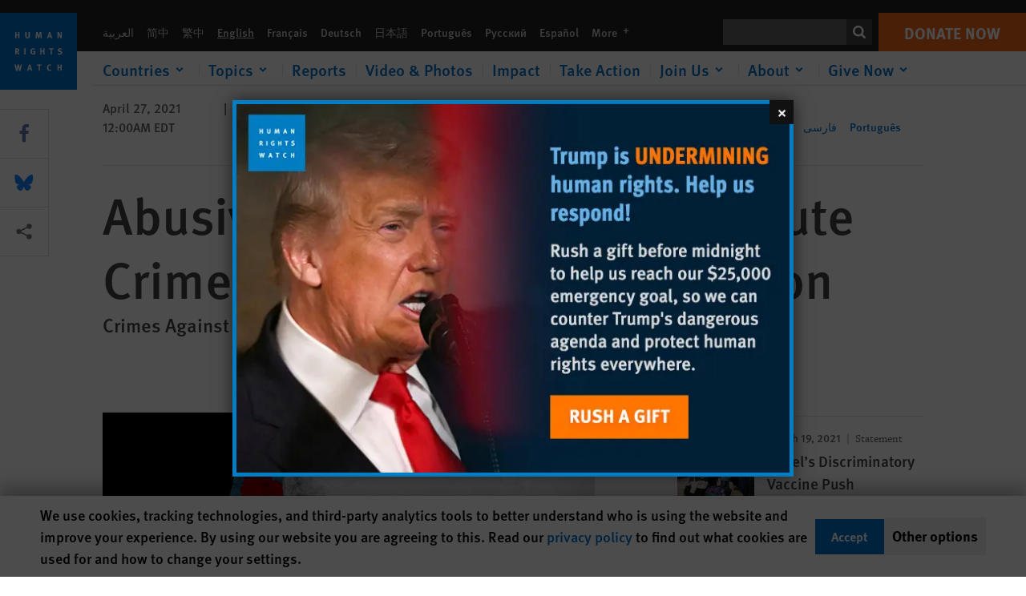

--- FILE ---
content_type: text/html; charset=UTF-8
request_url: https://www.hrw.org/news/2021/04/27/abusive-israeli-policies-constitute-crimes-apartheid-persecution
body_size: 52983
content:
<!DOCTYPE html>
<html lang="en" dir="ltr" prefix="og: https://ogp.me/ns#">
  <head>
    <meta charset="utf-8" />
<script>window['sa_metadata'] = {"title":"Abusive Israeli Policies Constitute Crimes of Apartheid, Persecution","langcode":"en","node_id":"378578","entity_type":"node","node_type":"news","created":"1619496000","region_country":["Middle East\/North Africa","Israel\/Palestine"],"news_type":["News Release"],"division":"MENA"};</script>
<script async defer src="/libraries/custom/simpleanalytics.js"></script>
<script src="/modules/custom/hrw_consent/js/hrwconsent.js?v=1.7"></script>
<script>
        HrwConsent = new HrwConsent;
        HrwConsentSettings.domain = 'hrw.org';
        HrwConsentSettings.expires = 365;
      </script>
<script>var _mtm = window._mtm = window._mtm || [];_mtm.push({"mtm.startTime": (new Date().getTime()), "event": "mtm.Start"});var d = document, g = d.createElement("script"), s = d.getElementsByTagName("script")[0];g.type = "text/javascript";g.async = true;g.src="https://open-analytics.hrw.org/js/container_MOFt5fSb.js";s.parentNode.insertBefore(g, s);</script>
<meta name="description" content="Israeli authorities are committing the crimes against humanity of apartheid and persecution." />
<link rel="canonical" href="https://www.hrw.org/news/2021/04/27/abusive-israeli-policies-constitute-crimes-apartheid-persecution" />
<meta name="google" content="H_DzcJuJMJKVAO6atlPsK4HHr2WienspT6e74P5fVFY" />
<meta property="og:site_name" content="Human Rights Watch" />
<meta property="og:url" content="https://www.hrw.org/news/2021/04/27/abusive-israeli-policies-constitute-crimes-apartheid-persecution" />
<meta property="og:title" content="Abusive Israeli Policies Constitute Crimes of Apartheid, Persecution" />
<meta property="og:description" content="Israeli authorities are committing the crimes against humanity of apartheid and persecution." />
<meta property="og:image" content="https://www.hrw.org/sites/default/files/styles/opengraph/public/media_2021/04/202104mena_israelpalestine_kufraqab.jpg?h=63155685&amp;itok=XxSe_JGD" />
<meta property="og:image:secure_url" content="https://www.hrw.org/sites/default/files/styles/opengraph/public/media_2021/04/202104mena_israelpalestine_kufraqab.jpg?h=63155685&amp;itok=XxSe_JGD" />
<meta property="og:image:alt" content="A concrete wall separates a city and a highway" />
<meta property="og:updated_time" content="2021-04-27T08:53:48-0400" />
<meta property="article:publisher" content="https://www.facebook.com/HumanRightsWatch" />
<meta property="article:published_time" content="2021-04-27T00:00:00-0400" />
<meta property="article:modified_time" content="2021-04-27T08:53:48-0400" />
<meta name="twitter:card" content="summary_large_image" />
<meta name="twitter:description" content="Israeli authorities are committing the crimes against humanity of apartheid and persecution." />
<meta name="twitter:title" content="Abusive Israeli Policies Constitute Crimes of Apartheid, Persecution" />
<meta name="twitter:site" content="@hrw" />
<meta name="twitter:site:id" content="14700316" />
<meta name="twitter:image:alt" content="A concrete wall separates a city and a highway" />
<meta name="twitter:image" content="https://www.hrw.org/sites/default/files/styles/opengraph/public/media_2021/04/202104mena_israelpalestine_kufraqab.jpg?h=63155685&amp;itok=XxSe_JGD" />
<meta name="Generator" content="Drupal 10 (https://www.drupal.org)" />
<meta name="MobileOptimized" content="width" />
<meta name="HandheldFriendly" content="true" />
<meta name="viewport" content="width=device-width, initial-scale=1.0" />
<script type="application/ld+json">{
    "@context": "https://schema.org",
    "@graph": [
        {
            "@type": "NewsArticle",
            "headline": "Abusive Israeli Policies Constitute Crimes of Apartheid, Persecution",
            "description": "Israeli authorities are committing the crimes against humanity of apartheid and persecution.",
            "image": {
                "@type": "ImageObject",
                "representativeOfPage": "True",
                "url": "https://www.hrw.org/sites/default/files/styles/opengraph/public/media_2021/04/202104mena_israelpalestine_kufraqab.jpg?h=63155685\u0026itok=XxSe_JGD"
            },
            "datePublished": "2021-04-27T00:00:00-0400",
            "dateModified": "2021-04-27T08:53:48-0400",
            "publisher": {
                "@type": "NGO",
                "@id": "https://www.hrw.org/",
                "name": "Human Rights Watch",
                "url": "https://www.hrw.org/",
                "logo": {
                    "@type": "ImageObject",
                    "representativeOfPage": "False",
                    "url": "https://www.hrw.org//themes/custom/hrw_design/dist/app-drupal/assets/logo.svg"
                }
            },
            "mainEntityOfPage": "https://www.hrw.org/news/2021/04/27/abusive-israeli-policies-constitute-crimes-apartheid-persecution"
        },
        {
            "@type": "WebPage",
            "@id": "https://www.hrw.org/news/2021/04/27/abusive-israeli-policies-constitute-crimes-apartheid-persecution",
            "speakable": {
                "@type": "SpeakableSpecification",
                "cssSelector": "#block-hrw-design-content"
            }
        }
    ]
}</script>
<script type="application/ld+json">{
    "@context": "https://schema.org",
    "@graph": [
        {
            "@type": "VideoObject",
            "uploadDate": "2021-04-22T12:25:08-0400",
            "name": "A Threshold Crossed",
            "@id": "https://www.hrw.org/video-photos/video/2021/04/22/threshold-crossed",
            "thumbnailUrl": "https://www.hrw.org/sites/default/files/styles/opengraph/public/media_2021/04/202104MENA_IsraelPalestine_Apartheid1_0.jpg?h=d8044951\u0026itok=gJn6iS9G",
            "description": "Crimes Against Humanity Should Trigger Action to End Repression of Palestinians",
            "embedUrl": "https://www.youtube.com/watch?v=6TLe4J7Dvd0"
        }
    ]
}</script>
<link rel="icon" href="/sites/default/files/favicon.ico" type="image/vnd.microsoft.icon" />
<script src="/sites/default/files/google_tag/hrw_tag_manager/google_tag.script.js?t8ypun" defer></script>
<link rel="preload" as="font" href="/themes/custom/hrw_design/dist/app-drupal/assets/fonts/main/Fonts/38b5004a-00f0-4ad8-a6f6-4c8fe48b074b.woff2" type="font/woff2" crossorigin />
<link rel="preload" as="font" href="/themes/custom/hrw_design/dist/app-drupal/assets/fonts/main/Fonts/32a02776-64bf-464c-9c4f-4f57df3d72d6.woff2" type="font/woff2" crossorigin />
<link rel="preload" as="font" href="/themes/custom/hrw_design/dist/app-drupal/assets/fonts/main/Fonts/b273cf7b-f375-4188-9216-9101312446b2.woff2" type="font/woff2" crossorigin />
<link rel="preload" as="image" imagesrcset="/sites/default/files/styles/480w/public/media_2021/04/202104mena_israelpalestine_kufraqab.jpg?itok=585r4ep0 480w,/sites/default/files/styles/embed_xxl/public/media_2021/04/202104mena_israelpalestine_kufraqab.jpg?itok=8X12Uthu 946w" imagesizes="(max-width: 524px) 100px, 500px" fetchpriority="high" />

    <title>Abusive Israeli Policies Constitute Crimes of Apartheid, Persecution | Human Rights Watch</title>
    <link rel="stylesheet" media="all" href="/sites/default/files/css/css_KwaL_hq_Y_tDQV9H7QL6QUByr67iHmZEHn_HyiYiL1U.css?delta=0&amp;language=en&amp;theme=hrw_design&amp;include=[base64]" />
<link rel="stylesheet" media="all" href="/sites/default/files/css/css_kkzVUCY_oD8C6DmHlbsS8e2c4rKBc7Iv9WHU8KT6e-E.css?delta=1&amp;language=en&amp;theme=hrw_design&amp;include=[base64]" />
<link rel="stylesheet" media="print" href="//fast.fonts.net/t/1.css?apiType=css&amp;projectid=b0af8052-798a-4f60-9b66-62993aa79ad2" async defer />

    <script src="/sites/default/files/js/js_tS_eBIoUabe6Zmx6cEF7atTdjtzp9S8D3Gieam-qGpw.js?scope=header&amp;delta=0&amp;language=en&amp;theme=hrw_design&amp;include=[base64]"></script>

  </head>
  <body class="ltr">
    <noscript><iframe src="https://www.googletagmanager.com/ns.html?id=GTM-W5D7ZP" height="0" width="0" style="display:none;visibility:hidden"></iframe></noscript>
      <div class="dialog-off-canvas-main-canvas" data-off-canvas-main-canvas>
    
<div class="page page--node--news">
      <header>
            <a href="#hrw-cookie-dialog" id="hrw-cookie-popup-skip-link" class="visually-hidden focusable" aria-hidden="true" tabindex="-1">
        Skip to cookie privacy notice
      </a>
      <a href="#main-content" class="visually-hidden focusable">
        Skip to main content
      </a>
      

                <div class="region--header">
          <div class="header-bar hidden xl:flex w-full justify-center relative z-30">
  <span class="bg-gray-900 absolute h-16 w-full z-n10"></span>
  <div class="header-bar__container flex w-lg mt-4">
    <div class="header-bar__logo block absolute z-10 w-14 h-14 xl:w-24 xl:h-24 xl:relative flex-shrink-0">
       <a href="/">         <svg xmlns="http://www.w3.org/2000/svg" width="62" height="62" viewBox="0 0 62 62" fill="none">
    <g clip-path="url(#clip0_1358_62)">
        <mask id="mask0_1358_62" style="mask-type:luminance" maskUnits="userSpaceOnUse" x="0" y="0" width="62" height="62">
            <path d="M62 0H0V62H62V0Z" fill="white"/>
        </mask>
        <g mask="url(#mask0_1358_62)">
            <path d="M62 0H0V62H62V0Z" fill="#0072CE"/>
            <path d="M13.2008 18.3186H14.6278V20.5341H15.6424V15.5703H14.6278V17.4974H13.2008V15.5703H12.2081V20.5341H13.2008V18.3186Z" fill="white"/>
            <path d="M23.9124 19.691C23.9854 19.4757 23.9927 19.3844 23.9927 18.9136V15.5703H22.9781V18.7494C22.9781 19.0121 22.9781 19.0851 22.9635 19.191C22.9197 19.5559 22.6423 19.7713 22.2044 19.7713C21.8759 19.7713 21.6386 19.6509 21.5255 19.4282C21.4671 19.3187 21.4416 19.1435 21.4416 18.8333V15.5703H20.4197V19.0267C20.4197 19.5049 20.4708 19.7056 20.635 19.9611C20.9124 20.3954 21.4708 20.6254 22.2263 20.6254C23.2956 20.6254 23.7846 20.0815 23.9124 19.691Z" fill="white"/>
            <path d="M30.7336 20.5341H31.584L32.3687 17.8186C32.4525 17.5193 32.4964 17.3405 32.5547 17.0558C32.5547 17.3186 32.5693 17.5704 32.5912 17.8843L32.7774 20.5341H33.7555L33.3138 15.5703H32.0438L31.3722 18.034C31.2919 18.326 31.2373 18.5851 31.1934 18.8406C31.1495 18.5851 31.1168 18.4136 31.0218 18.0559L30.3723 15.5703H29.0949L28.6313 20.5341H29.6241L29.7957 17.9391C29.8175 17.6325 29.8322 17.3405 29.8322 17.0448C29.8833 17.3295 29.9671 17.6799 30.0328 17.9245L30.7408 20.5305L30.7336 20.5341Z" fill="white"/>
            <path d="M39.7445 17.6069C39.8357 17.2346 39.9781 16.6506 39.9781 16.6506C39.9781 16.6506 40.1279 17.3003 40.179 17.5302C40.2846 18.0084 40.449 18.5303 40.449 18.5303H39.4781C39.584 18.2018 39.6497 17.9646 39.7445 17.6106M39.2373 19.3625H40.6936L41.0437 20.5414H42.1168L40.5512 15.563H39.4744L37.8468 20.5414H38.8906L39.241 19.3625H39.2373Z" fill="white"/>
            <path d="M47.2847 18.4136C47.2775 17.9975 47.27 17.4135 47.2336 17.0047C47.3249 17.3113 47.6277 18.0121 47.9052 18.6325L48.7556 20.5341H49.7994V15.5703H48.8503L48.8724 17.5996C48.8796 17.9427 48.916 18.5778 48.949 18.9647C48.8503 18.607 48.6569 18.0851 48.4051 17.5595L47.4563 15.574H46.3505V20.5378H47.3139L47.2847 18.4172V18.4136Z" fill="white"/>
            <path d="M14.2701 30.6294C14.1351 30.7499 13.949 30.7938 13.5219 30.7938H13.1862V29.4507H13.5438C13.7884 29.4507 13.9928 29.4797 14.1059 29.5236C14.3431 29.6111 14.4636 29.8229 14.4636 30.1294C14.4636 30.3375 14.3906 30.5163 14.2701 30.6294ZM15.511 30.1076C15.511 29.2352 14.9307 28.6514 14.0548 28.6514H12.2044V33.6151H13.1825V31.5421C13.2482 31.5492 13.2884 31.5639 13.3395 31.5857C13.5183 31.6661 13.6679 31.9069 14.1606 32.8012C14.3541 33.1516 14.4307 33.2865 14.6241 33.6151H15.803C15.803 33.6151 14.8942 32.042 14.6095 31.6842C14.5439 31.6003 14.5037 31.5564 14.4015 31.4763C15.0147 31.4617 15.5074 30.8484 15.5074 30.1039" fill="white"/>
            <path d="M20.5693 28.6514H19.5255V33.6151H20.5693V28.6514Z" fill="white"/>
            <path d="M26.5839 31.6735H27.3395V32.8014C27.1751 32.8889 26.9963 32.9219 26.7738 32.9219C26.4527 32.9219 26.1826 32.8232 25.9964 32.6444C25.7481 32.3961 25.6241 31.9363 25.6241 31.2283C25.6241 30.4873 25.7082 29.9509 26.0437 29.6297C26.2153 29.4653 26.4636 29.3815 26.7592 29.3815C27.1386 29.3815 27.4744 29.502 27.7956 29.7683L28.3248 29.1478C27.8906 28.7681 27.3467 28.5747 26.7483 28.5747C26.2773 28.5747 25.9051 28.6806 25.5403 28.9251C24.8469 29.3886 24.5037 30.1334 24.5037 31.1807C24.5037 31.9254 24.6679 32.4509 25.0329 32.9182C25.4344 33.4328 25.9817 33.6736 26.7262 33.6736C27.3103 33.6736 27.8688 33.5312 28.3759 33.2321V30.8595H26.4561L26.5839 31.6735Z" fill="white"/>
            <path d="M34.8723 30.582H33.4453V28.6514H32.4525V33.6151H33.4453V31.4032H34.8723V33.6151H35.8869V28.6514H34.8723V30.582Z" fill="white"/>
            <path d="M39.6096 29.4797H40.821V33.6151H41.8359V29.4797H43.0218L43.1862 28.6514H39.6096V29.4797Z" fill="white"/>
            <path d="M50.0767 32.0528C50.0767 31.3155 49.635 30.7972 48.8213 30.5745L48.2226 30.4103C47.8102 30.2972 47.6753 30.1695 47.6753 29.9104C47.6753 29.5746 47.96 29.3372 48.3687 29.3372C48.7409 29.3372 49.0767 29.4431 49.5256 29.7169L49.9963 29.0014C49.5621 28.6877 48.9453 28.5015 48.3394 28.5015C47.2884 28.5015 46.562 29.1294 46.562 30.0381C46.562 30.3156 46.6352 30.5745 46.7701 30.7972C46.9489 31.0965 47.2554 31.29 47.7482 31.4251L48.2992 31.5747C48.7409 31.6952 48.949 31.8958 48.949 32.217C48.949 32.6587 48.6497 32.896 48.0765 32.896C47.5766 32.896 47.1788 32.739 46.7118 32.4945L46.3395 33.2717C46.8395 33.5564 47.4672 33.7209 48.0329 33.7209C49.2702 33.7209 50.0838 33.0565 50.0838 32.0491" fill="white"/>
            <path d="M16.1934 43.6195C16.0876 44.1048 15.938 45.1122 15.9234 45.2692C15.9234 45.2692 15.8029 44.4188 15.708 43.9552L15.2518 41.7324H14.1606L13.719 43.7397C13.5693 44.4259 13.4818 45.134 13.4635 45.3274C13.4635 45.3274 13.3978 44.6194 13.2007 43.6924L12.7737 41.7359H11.7153L12.9015 46.7435H14.0365L14.4489 44.7069C14.5985 43.9771 14.6861 43.2799 14.6861 43.2799C14.7007 43.4149 14.7774 44.0574 14.9197 44.7216L15.3613 46.7435H16.4526L17.6533 41.7359H16.6022L16.1934 43.6229V43.6195Z" fill="white"/>
            <path d="M23.4271 44.6925C23.5329 44.3641 23.5986 44.1268 23.6935 43.7729C23.7847 43.4004 23.9307 42.8166 23.9307 42.8166C23.9307 42.8166 24.0804 43.4661 24.1314 43.6963C24.2373 44.1742 24.4015 44.6962 24.4015 44.6962H23.4307L23.4271 44.6925ZM23.4198 41.7217L21.792 46.7H22.8358L23.1862 45.521H24.6424L24.9927 46.7H26.0621L24.5001 41.7217H23.4234H23.4198Z" fill="white"/>
            <path d="M29.916 42.561H31.1314V46.6999H32.146V42.561H33.3322L33.4964 41.7324H29.916V42.561Z" fill="white"/>
            <path d="M40.1351 46.0139C39.708 46.0139 39.3794 45.8204 39.1788 45.4554C39.0293 45.1853 38.9707 44.8059 38.9707 44.1269C38.9707 43.5465 39.0583 43.1341 39.2482 42.8494C39.4271 42.5868 39.7554 42.4189 40.0912 42.4189C40.3685 42.4189 40.6351 42.5099 40.8831 42.6961L41.3322 42.0174C41.0621 41.78 40.5693 41.623 40.0766 41.623C39.2773 41.623 38.562 42.0538 38.1789 42.7728C37.9524 43.2036 37.8431 43.6926 37.8431 44.3166C37.8431 45.0467 38.0437 45.6454 38.4415 46.0942C38.8467 46.5578 39.376 46.7805 40.0619 46.7805C40.6276 46.7805 41.0475 46.6381 41.4416 46.3167L40.9852 45.689C40.6933 45.9263 40.427 46.0102 40.1351 46.0102" fill="white"/>
            <path d="M48.7774 43.6631H47.3504V41.7324H46.3576V46.6999H47.3504V44.4842H48.7774V46.6999H49.7919V41.7324H48.7774V43.6631Z" fill="white"/>
        </g>
    </g>
    <defs>
        <clipPath id="clip0_1358_62">
            <rect width="62" height="62" fill="white"/>
        </clipPath>
    </defs>
</svg>       </a>     </div>
    <div class="header-bar__content flex flex-col w-full">
      <div class="header-bar__content-inner flex justify-end w-full xl:justify-between xl:pl-6 bg-gray-900 text-white">
        <div class="header-bar__language hidden xl:inline-flex items-center">
          



  <nav aria-label="Languages" class="translations-bar items-baseline inline-flex flex-wrap ">
    <ul class="translations-bar__languages-list inline-flex flex-wrap ">
          <li class="translations-bar__language">
                  <a href="/ar/news/2021/04/27/378578"
             title="Arabic"
             class="language-link font-sans text-xs lg:text-sm px-1 x2l:px-2 hover-focus:underline text-gray-400 hover-focus:text-white"
             xml:lang="ar" lang="ar">
            العربية
          </a>
        
      </li>
          <li class="translations-bar__language">
                  <a href="/zh-hans/news/2021/04/27/abusive-israeli-policies-constitute-crimes-apartheid-persecution"
             title="Chinese Simplified"
             class="language-link font-sans text-xs lg:text-sm px-1 x2l:px-2 hover-focus:underline text-gray-400 hover-focus:text-white"
             xml:lang="zh-hans" lang="zh-hans">
            简中
          </a>
        
      </li>
          <li class="translations-bar__language">
                  <a href="/zh-hant/news/2021/04/27/abusive-israeli-policies-constitute-crimes-apartheid-persecution"
             title="Chinese Traditional"
             class="language-link font-sans text-xs lg:text-sm px-1 x2l:px-2 hover-focus:underline text-gray-400 hover-focus:text-white"
             xml:lang="zh-hant" lang="zh-hant">
            繁中
          </a>
        
      </li>
          <li class="translations-bar__language">
                <span
           class=" font-sans text-xs lg:text-sm px-1 x2l:px-2 active underline text-gray-400"
           xml:lang="en" lang="en">
          English
        </span>
        
      </li>
          <li class="translations-bar__language">
                  <a href="/fr/news/2021/04/27/des-politiques-israeliennes-abusives-constituent-des-crimes-dapartheid-et-de"
             title="French"
             class="language-link font-sans text-xs lg:text-sm px-1 x2l:px-2 hover-focus:underline text-gray-400 hover-focus:text-white"
             xml:lang="fr" lang="fr">
            Français
          </a>
        
      </li>
          <li class="translations-bar__language">
                  <a href="/de/news/2021/04/27/rechteverletzende-israelische-politik-stellt-verbrechen-der-apartheid-und"
             title="German"
             class="language-link font-sans text-xs lg:text-sm px-1 x2l:px-2 hover-focus:underline text-gray-400 hover-focus:text-white"
             xml:lang="de" lang="de">
            Deutsch
          </a>
        
      </li>
          <li class="translations-bar__language">
                  <a href="/ja/news/2021/04/27/abusive-israeli-policies-constitute-crimes-apartheid-persecution"
             title="Japanese"
             class="language-link font-sans text-xs lg:text-sm px-1 x2l:px-2 hover-focus:underline text-gray-400 hover-focus:text-white"
             xml:lang="ja" lang="ja">
            日本語
          </a>
        
      </li>
          <li class="translations-bar__language">
                  <a href="/pt/news/2021/04/27/378578"
             title="Portugese"
             class="language-link font-sans text-xs lg:text-sm px-1 x2l:px-2 hover-focus:underline text-gray-400 hover-focus:text-white"
             xml:lang="pt" lang="pt">
            Português
          </a>
        
      </li>
          <li class="translations-bar__language">
                  <a href="/ru/news/2021/04/27/378578"
             title="Russian"
             class="language-link font-sans text-xs lg:text-sm px-1 x2l:px-2 hover-focus:underline text-gray-400 hover-focus:text-white"
             xml:lang="ru" lang="ru">
            Русский
          </a>
        
      </li>
          <li class="translations-bar__language">
                  <a href="/es/news/2021/04/27/las-practicas-abusivas-de-israel-constituyen-crimenes-de-apartheid-y-persecucion"
             title="Spanish"
             class="language-link font-sans text-xs lg:text-sm px-1 x2l:px-2 hover-focus:underline text-gray-400 hover-focus:text-white"
             xml:lang="es" lang="es">
            Español
          </a>
        
      </li>
              <li class="translations-bar__language">
        <a href="/languages?language=en"
           title="More"
           class="language-link font-sans text-xs lg:text-sm px-1 x2l:px-2 hover-focus:underline text-gray-400 hover-focus:text-white">
          More <span class='sr-only'>languages</span>
          


<div class="icon fill-current  w-4 inline-block">
  <svg viewBox="0 0 20 20" fill="currentColor"  role="img"  focusable="false"  aria-hidden="true"  >
        <use xlink:href="/themes/custom/hrw_design/dist/app-drupal/assets/spritemap.svg?cacheBuster=250315#sprite-plus"></use>
  </svg>
</div>
        </a>
      </li>
      </ul>
</nav>


        </div>
        <div class="header-bar__utilities flex flex-col-reverse w-full xl:w-auto xl:flex-row xl:items-center">
          <div class="header-bar__search hidden xl:p-0 xl:mr-2 xl:flex">
                          <div class="search-input">
      <form class="search-form" action="/sitesearch" method="get"
          id="search_form_1129881111" accept-charset="UTF-8">
      <div class="flex">
        <div class="form-item form-type-textfield inline-block flex-grow">
          <label class="sr-only text-white" for="apachesolr_panels_search_form_1195434121">Search</label>
          <input title="Enter the terms you wish to search for."
                 type="text"
                 id="apachesolr_panels_search_form_1195434121"
                 name="search"
                 value=""
                 size="15"
                 maxlength="128"
                 class="form-text relative bg-gray-700 text-white h-8 py-1 px-2 text-sm font-light w-full">
        </div>
        <button type="submit" value="Search" title="Search" class="form-submit inline-flex justify-center h-8 w-8 bg-gray-900 hover-focus:bg-black text-white xl:bg-gray-800">
          


<div class="icon fill-current self-center w-4 inline-block">
  <svg viewBox="0 0 20 20" fill="currentColor"  role="img"  focusable="false"  aria-hidden="true"  >
        <use xlink:href="/themes/custom/hrw_design/dist/app-drupal/assets/spritemap.svg?cacheBuster=250315#sprite-search"></use>
  </svg>
</div>
        </button>
      </div>
    </form>
  </div>
                      </div>
          <div class="header-bar__cta flex justify-end xl:block">
                          






<a   class="uppercase btn btn-secondary btn-lg  h-12 font-bold w-full" href=https://donate.hrw.org/page/107245/donate/1?ea.tracking.id=EP2022EVpgdonate&amp;promo_id=1000>
        <span class="btn-text ">Donate Now</span>
  </a>
                      </div>
        </div>
                      </div>
      <div class="header-bar__nav flex mobile-hide-position flex-col max-h-0 overflow-hidden transition justify-start xl:flex-row xl:overflow-visible xl:max-h-full">
                                  <div class="header-bar__nav-wrapper w-full xl:pt-1 xl:pl-5">
            
<noscript>
  <header class="w-full">
    <div class="nav-desktop">
              <div class="nav-desktop__content flex w-full justify-start">
          <ul role="tablist" class="nav-desktop__primary flex flex-row flex-wrap flex-grow mb-4 relative list-none p-0 border-b border-gray-200">
                          <li itemid="" role="tab" class="nav-desktop__menu-item items-baseline p-0 relative separator-bar-absolute">
                <div class="menu-item__item-content py-2 xl:p-1 x2l:px-3 x3l:px-5 bg-white text-blue-700 text-xl font-light relative hover:text-white hover-focus:bg-blue-700">
                  <a href="/countries">Countries</a>
                </div>
              </li>
                          <li itemid="" role="tab" class="nav-desktop__menu-item items-baseline p-0 relative separator-bar-absolute">
                <div class="menu-item__item-content py-2 xl:p-1 x2l:px-3 x3l:px-5 bg-white text-blue-700 text-xl font-light relative hover:text-white hover-focus:bg-blue-700">
                  <a href="/topic/womens-rights">Topics</a>
                </div>
              </li>
                          <li itemid="" role="tab" class="nav-desktop__menu-item items-baseline p-0 relative separator-bar-absolute">
                <div class="menu-item__item-content py-2 xl:p-1 x2l:px-3 x3l:px-5 bg-white text-blue-700 text-xl font-light relative hover:text-white hover-focus:bg-blue-700">
                  <a href="/publications">Reports</a>
                </div>
              </li>
                          <li itemid="" role="tab" class="nav-desktop__menu-item items-baseline p-0 relative separator-bar-absolute">
                <div class="menu-item__item-content py-2 xl:p-1 x2l:px-3 x3l:px-5 bg-white text-blue-700 text-xl font-light relative hover:text-white hover-focus:bg-blue-700">
                  <a href="/video-photos">Videos &amp; Photos</a>
                </div>
              </li>
                          <li itemid="" role="tab" class="nav-desktop__menu-item items-baseline p-0 relative separator-bar-absolute">
                <div class="menu-item__item-content py-2 xl:p-1 x2l:px-3 x3l:px-5 bg-white text-blue-700 text-xl font-light relative hover:text-white hover-focus:bg-blue-700">
                  <a href="/impact">Impact</a>
                </div>
              </li>
                          <li itemid="" role="tab" class="nav-desktop__menu-item items-baseline p-0 relative separator-bar-absolute">
                <div class="menu-item__item-content py-2 xl:p-1 x2l:px-3 x3l:px-5 bg-white text-blue-700 text-xl font-light relative hover:text-white hover-focus:bg-blue-700">
                  <a href="/join-us/take-action">Take Action</a>
                </div>
              </li>
                          <li itemid="" role="tab" class="nav-desktop__menu-item items-baseline p-0 relative separator-bar-absolute">
                <div class="menu-item__item-content py-2 xl:p-1 x2l:px-3 x3l:px-5 bg-white text-blue-700 text-xl font-light relative hover:text-white hover-focus:bg-blue-700">
                  <a href="/about/about-us">About</a>
                </div>
              </li>
                          <li itemid="" role="tab" class="nav-desktop__menu-item items-baseline p-0 relative separator-bar-absolute">
                <div class="menu-item__item-content py-2 xl:p-1 x2l:px-3 x3l:px-5 bg-white text-blue-700 text-xl font-light relative hover:text-white hover-focus:bg-blue-700">
                  <a href="/join-us/human-rights-watch-council">Join Us</a>
                </div>
              </li>
                          <li itemid="" role="tab" class="nav-desktop__menu-item items-baseline p-0 relative separator-bar-absolute">
                <div class="menu-item__item-content py-2 xl:p-1 x2l:px-3 x3l:px-5 bg-white text-blue-700 text-xl font-light relative hover:text-white hover-focus:bg-blue-700">
                  <a href="https://donate.hrw.org/page/16059/donate/1?promo_id=1004">Give Now</a>
                </div>
              </li>
                      </ul>
        </div>
                </div>
  </header>
</noscript>
            
<div id="vue-header"></div>
          </div>
                              </div>
      
    </div>
  </div>
</div>
                                                                                                                                                      <div class="mobile_header" id="hrw_components__mobile_header">
  <div class="mobile_header__wrapper">
    <div class="mobile_header__logo">
              <a href="/">
            <svg xmlns="http://www.w3.org/2000/svg" width="62" height="62" viewBox="0 0 62 62" fill="none">
    <g clip-path="url(#clip0_1358_62)">
        <mask id="mask0_1358_62" style="mask-type:luminance" maskUnits="userSpaceOnUse" x="0" y="0" width="62" height="62">
            <path d="M62 0H0V62H62V0Z" fill="white"/>
        </mask>
        <g mask="url(#mask0_1358_62)">
            <path d="M62 0H0V62H62V0Z" fill="#0072CE"/>
            <path d="M13.2008 18.3186H14.6278V20.5341H15.6424V15.5703H14.6278V17.4974H13.2008V15.5703H12.2081V20.5341H13.2008V18.3186Z" fill="white"/>
            <path d="M23.9124 19.691C23.9854 19.4757 23.9927 19.3844 23.9927 18.9136V15.5703H22.9781V18.7494C22.9781 19.0121 22.9781 19.0851 22.9635 19.191C22.9197 19.5559 22.6423 19.7713 22.2044 19.7713C21.8759 19.7713 21.6386 19.6509 21.5255 19.4282C21.4671 19.3187 21.4416 19.1435 21.4416 18.8333V15.5703H20.4197V19.0267C20.4197 19.5049 20.4708 19.7056 20.635 19.9611C20.9124 20.3954 21.4708 20.6254 22.2263 20.6254C23.2956 20.6254 23.7846 20.0815 23.9124 19.691Z" fill="white"/>
            <path d="M30.7336 20.5341H31.584L32.3687 17.8186C32.4525 17.5193 32.4964 17.3405 32.5547 17.0558C32.5547 17.3186 32.5693 17.5704 32.5912 17.8843L32.7774 20.5341H33.7555L33.3138 15.5703H32.0438L31.3722 18.034C31.2919 18.326 31.2373 18.5851 31.1934 18.8406C31.1495 18.5851 31.1168 18.4136 31.0218 18.0559L30.3723 15.5703H29.0949L28.6313 20.5341H29.6241L29.7957 17.9391C29.8175 17.6325 29.8322 17.3405 29.8322 17.0448C29.8833 17.3295 29.9671 17.6799 30.0328 17.9245L30.7408 20.5305L30.7336 20.5341Z" fill="white"/>
            <path d="M39.7445 17.6069C39.8357 17.2346 39.9781 16.6506 39.9781 16.6506C39.9781 16.6506 40.1279 17.3003 40.179 17.5302C40.2846 18.0084 40.449 18.5303 40.449 18.5303H39.4781C39.584 18.2018 39.6497 17.9646 39.7445 17.6106M39.2373 19.3625H40.6936L41.0437 20.5414H42.1168L40.5512 15.563H39.4744L37.8468 20.5414H38.8906L39.241 19.3625H39.2373Z" fill="white"/>
            <path d="M47.2847 18.4136C47.2775 17.9975 47.27 17.4135 47.2336 17.0047C47.3249 17.3113 47.6277 18.0121 47.9052 18.6325L48.7556 20.5341H49.7994V15.5703H48.8503L48.8724 17.5996C48.8796 17.9427 48.916 18.5778 48.949 18.9647C48.8503 18.607 48.6569 18.0851 48.4051 17.5595L47.4563 15.574H46.3505V20.5378H47.3139L47.2847 18.4172V18.4136Z" fill="white"/>
            <path d="M14.2701 30.6294C14.1351 30.7499 13.949 30.7938 13.5219 30.7938H13.1862V29.4507H13.5438C13.7884 29.4507 13.9928 29.4797 14.1059 29.5236C14.3431 29.6111 14.4636 29.8229 14.4636 30.1294C14.4636 30.3375 14.3906 30.5163 14.2701 30.6294ZM15.511 30.1076C15.511 29.2352 14.9307 28.6514 14.0548 28.6514H12.2044V33.6151H13.1825V31.5421C13.2482 31.5492 13.2884 31.5639 13.3395 31.5857C13.5183 31.6661 13.6679 31.9069 14.1606 32.8012C14.3541 33.1516 14.4307 33.2865 14.6241 33.6151H15.803C15.803 33.6151 14.8942 32.042 14.6095 31.6842C14.5439 31.6003 14.5037 31.5564 14.4015 31.4763C15.0147 31.4617 15.5074 30.8484 15.5074 30.1039" fill="white"/>
            <path d="M20.5693 28.6514H19.5255V33.6151H20.5693V28.6514Z" fill="white"/>
            <path d="M26.5839 31.6735H27.3395V32.8014C27.1751 32.8889 26.9963 32.9219 26.7738 32.9219C26.4527 32.9219 26.1826 32.8232 25.9964 32.6444C25.7481 32.3961 25.6241 31.9363 25.6241 31.2283C25.6241 30.4873 25.7082 29.9509 26.0437 29.6297C26.2153 29.4653 26.4636 29.3815 26.7592 29.3815C27.1386 29.3815 27.4744 29.502 27.7956 29.7683L28.3248 29.1478C27.8906 28.7681 27.3467 28.5747 26.7483 28.5747C26.2773 28.5747 25.9051 28.6806 25.5403 28.9251C24.8469 29.3886 24.5037 30.1334 24.5037 31.1807C24.5037 31.9254 24.6679 32.4509 25.0329 32.9182C25.4344 33.4328 25.9817 33.6736 26.7262 33.6736C27.3103 33.6736 27.8688 33.5312 28.3759 33.2321V30.8595H26.4561L26.5839 31.6735Z" fill="white"/>
            <path d="M34.8723 30.582H33.4453V28.6514H32.4525V33.6151H33.4453V31.4032H34.8723V33.6151H35.8869V28.6514H34.8723V30.582Z" fill="white"/>
            <path d="M39.6096 29.4797H40.821V33.6151H41.8359V29.4797H43.0218L43.1862 28.6514H39.6096V29.4797Z" fill="white"/>
            <path d="M50.0767 32.0528C50.0767 31.3155 49.635 30.7972 48.8213 30.5745L48.2226 30.4103C47.8102 30.2972 47.6753 30.1695 47.6753 29.9104C47.6753 29.5746 47.96 29.3372 48.3687 29.3372C48.7409 29.3372 49.0767 29.4431 49.5256 29.7169L49.9963 29.0014C49.5621 28.6877 48.9453 28.5015 48.3394 28.5015C47.2884 28.5015 46.562 29.1294 46.562 30.0381C46.562 30.3156 46.6352 30.5745 46.7701 30.7972C46.9489 31.0965 47.2554 31.29 47.7482 31.4251L48.2992 31.5747C48.7409 31.6952 48.949 31.8958 48.949 32.217C48.949 32.6587 48.6497 32.896 48.0765 32.896C47.5766 32.896 47.1788 32.739 46.7118 32.4945L46.3395 33.2717C46.8395 33.5564 47.4672 33.7209 48.0329 33.7209C49.2702 33.7209 50.0838 33.0565 50.0838 32.0491" fill="white"/>
            <path d="M16.1934 43.6195C16.0876 44.1048 15.938 45.1122 15.9234 45.2692C15.9234 45.2692 15.8029 44.4188 15.708 43.9552L15.2518 41.7324H14.1606L13.719 43.7397C13.5693 44.4259 13.4818 45.134 13.4635 45.3274C13.4635 45.3274 13.3978 44.6194 13.2007 43.6924L12.7737 41.7359H11.7153L12.9015 46.7435H14.0365L14.4489 44.7069C14.5985 43.9771 14.6861 43.2799 14.6861 43.2799C14.7007 43.4149 14.7774 44.0574 14.9197 44.7216L15.3613 46.7435H16.4526L17.6533 41.7359H16.6022L16.1934 43.6229V43.6195Z" fill="white"/>
            <path d="M23.4271 44.6925C23.5329 44.3641 23.5986 44.1268 23.6935 43.7729C23.7847 43.4004 23.9307 42.8166 23.9307 42.8166C23.9307 42.8166 24.0804 43.4661 24.1314 43.6963C24.2373 44.1742 24.4015 44.6962 24.4015 44.6962H23.4307L23.4271 44.6925ZM23.4198 41.7217L21.792 46.7H22.8358L23.1862 45.521H24.6424L24.9927 46.7H26.0621L24.5001 41.7217H23.4234H23.4198Z" fill="white"/>
            <path d="M29.916 42.561H31.1314V46.6999H32.146V42.561H33.3322L33.4964 41.7324H29.916V42.561Z" fill="white"/>
            <path d="M40.1351 46.0139C39.708 46.0139 39.3794 45.8204 39.1788 45.4554C39.0293 45.1853 38.9707 44.8059 38.9707 44.1269C38.9707 43.5465 39.0583 43.1341 39.2482 42.8494C39.4271 42.5868 39.7554 42.4189 40.0912 42.4189C40.3685 42.4189 40.6351 42.5099 40.8831 42.6961L41.3322 42.0174C41.0621 41.78 40.5693 41.623 40.0766 41.623C39.2773 41.623 38.562 42.0538 38.1789 42.7728C37.9524 43.2036 37.8431 43.6926 37.8431 44.3166C37.8431 45.0467 38.0437 45.6454 38.4415 46.0942C38.8467 46.5578 39.376 46.7805 40.0619 46.7805C40.6276 46.7805 41.0475 46.6381 41.4416 46.3167L40.9852 45.689C40.6933 45.9263 40.427 46.0102 40.1351 46.0102" fill="white"/>
            <path d="M48.7774 43.6631H47.3504V41.7324H46.3576V46.6999H47.3504V44.4842H48.7774V46.6999H49.7919V41.7324H48.7774V43.6631Z" fill="white"/>
        </g>
    </g>
    <defs>
        <clipPath id="clip0_1358_62">
            <rect width="62" height="62" fill="white"/>
        </clipPath>
    </defs>
</svg>              </a>
          </div>
            <dialog class="mobile_menu" id="mobile-menu-mobile_header__mobile_menu" >
  <div class="modal-header">
    <div class="mobile_menu__close">
      <button type="button"                onclick="this.closest(&#039;dialog&#039;).close()"         data-component-id="hrw_components:button" class="hrw-button hrw-modal--close"
>
  <span class="sr-only">Close</span>
      <svg width="24" height="24" viewBox="0 0 24 24" fill="none" xmlns="http://www.w3.org/2000/svg">
<path d="M6.12132 4L20.2635 18.1421L18.1421 20.2635L4 6.12132L6.12132 4Z" fill="#0071CE"/>
<path d="M20.2635 6.12132L6.12132 20.2635L4 18.1421L18.1421 4L20.2635 6.12132Z" fill="#0071CE"/>
</svg>

    </button>
    </div>
    <div class="mobile_menu__search_wrapper">
      <form action="/sitesearch" method="get" accept-charset="UTF-8" class="mobile_menu__search_form">
        <label for="mobile_menu__search" class="sr-only">Search</label>
        <input type="search" name="search" placeholder="Search hrw.org" id="mobile_menu__search" class="mobile_menu__search_input" autocomplete="off" aria-required="true" required/>
        <button                          type="submit" aria-polite="live" data-component-id="hrw_components:button" class="hrw-button mobile_menu__search_button"
>
  <span class="sr-only">Search</span>
      <?xml version="1.0" encoding="UTF-8"?>
<svg id="Layer_1" data-name="Layer 1" xmlns="http://www.w3.org/2000/svg" version="1.1" viewBox="0 0 24 24" width="24" height="24">
  <defs>
    <style>
      .cls-1 {
      fill: #0072ce;
      stroke-width: 0px;
      }
    </style>
  </defs>
  <path class="cls-1" d="M15.5,13.5c.7-1.1,1.1-2.4,1.1-3.7,0-3.8-3.1-6.9-6.9-6.9s-6.9,3.1-6.9,6.9,3.1,6.9,6.9,6.9,2.6-.4,3.7-1.1l4.6,4.6,2.1-2.1-4.6-4.6ZM9.8,13.7c-2.2,0-4-1.8-4-4s1.8-4,4-4,4,1.8,4,4-1.8,4-4,4Z"/>
</svg>
    </button>
      </form>
    </div>
  </div>
  <nav class="modal-body" aria-labelledby="mobile-menu-nav-mobile_header__mobile_menu">
    <h2 class="sr-only" id="mobile-menu-nav-mobile_header__mobile_menu">Primary navigation</h2>
      <div class="mobile_menu_item" data-component-id="hrw_components:mobile_menu_tree">
                      <button type="button"                         aria-expanded="false" aria-controls="mobile_menu_tree:2cddc307-64ce-4763-90a6-8129bf70afe4" aria-label="Click to expand Countries" data-label-expand="Click to expand Countries" data-label-close="Click to close Countries" data-component-id="hrw_components:button" class="hrw-button mobile_menu_item__button"
>
  <span >Countries</span>
      <svg width="24" height="24" viewBox="0 0 24 24" fill="none" xmlns="http://www.w3.org/2000/svg">
<path d="M12 16.4501L4 10.2508L6.31511 7.5498L12 11.8713L17.6334 7.5498L20 10.2508L12 16.4501Z" fill="#0071CE"/>
</svg>

    </button>
      <div class="mobile_menu_submenu" data-component-id="hrw_components:mobile_menu_tree" id="mobile_menu_tree:2cddc307-64ce-4763-90a6-8129bf70afe4">
          <div class="mobile_menu_item" data-component-id="hrw_components:mobile_menu_tree">
                      <button type="button"                         aria-expanded="false" aria-controls="taxonomy_menu.menu_link:taxonomy_menu.menu_link.region.9450" aria-label="Click to expand Africa" data-label-expand="Click to expand Africa" data-label-close="Click to close Africa" data-component-id="hrw_components:button" class="hrw-button mobile_menu_item__button"
>
  <span >Africa</span>
      <svg width="24" height="24" viewBox="0 0 24 24" fill="none" xmlns="http://www.w3.org/2000/svg">
<path d="M12 16.4501L4 10.2508L6.31511 7.5498L12 11.8713L17.6334 7.5498L20 10.2508L12 16.4501Z" fill="#0071CE"/>
</svg>

    </button>
      <div class="mobile_menu_submenu" data-component-id="hrw_components:mobile_menu_tree" id="taxonomy_menu.menu_link:taxonomy_menu.menu_link.region.9450">
          <div class="mobile_menu_item" data-component-id="hrw_components:mobile_menu_tree">
          <a href="/africa">All Africa</a>
      </div>
  <div class="mobile_menu_item" data-component-id="hrw_components:mobile_menu_tree">
          <a href="/africa/african-union">African Union</a>
      </div>
  <div class="mobile_menu_item" data-component-id="hrw_components:mobile_menu_tree">
          <a href="/africa/angola">Angola</a>
      </div>
  <div class="mobile_menu_item" data-component-id="hrw_components:mobile_menu_tree">
          <a href="/africa/burkina-faso">Burkina Faso</a>
      </div>
  <div class="mobile_menu_item" data-component-id="hrw_components:mobile_menu_tree">
          <a href="/africa/burundi">Burundi</a>
      </div>
  <div class="mobile_menu_item" data-component-id="hrw_components:mobile_menu_tree">
          <a href="/africa/cameroon">Cameroon</a>
      </div>
  <div class="mobile_menu_item" data-component-id="hrw_components:mobile_menu_tree">
          <a href="/africa/central-african-republic">Central African Republic</a>
      </div>
  <div class="mobile_menu_item" data-component-id="hrw_components:mobile_menu_tree">
          <a href="/africa/chad">Chad</a>
      </div>
  <div class="mobile_menu_item" data-component-id="hrw_components:mobile_menu_tree">
          <a href="/africa/cote-divoire">Côte d&#039;Ivoire</a>
      </div>
  <div class="mobile_menu_item" data-component-id="hrw_components:mobile_menu_tree">
          <a href="/africa/democratic-republic-congo">Democratic Republic of Congo</a>
      </div>
  <div class="mobile_menu_item" data-component-id="hrw_components:mobile_menu_tree">
          <a href="/africa/equatorial-guinea">Equatorial Guinea</a>
      </div>
  <div class="mobile_menu_item" data-component-id="hrw_components:mobile_menu_tree">
          <a href="/africa/eritrea">Eritrea</a>
      </div>
  <div class="mobile_menu_item" data-component-id="hrw_components:mobile_menu_tree">
          <a href="/africa/eswatini">Eswatini (formerly Swaziland)</a>
      </div>
  <div class="mobile_menu_item" data-component-id="hrw_components:mobile_menu_tree">
          <a href="/africa/ethiopia">Ethiopia</a>
      </div>
  <div class="mobile_menu_item" data-component-id="hrw_components:mobile_menu_tree">
          <a href="/africa/gambia">Gambia</a>
      </div>
  <div class="mobile_menu_item" data-component-id="hrw_components:mobile_menu_tree">
          <a href="/africa/ghana">Ghana</a>
      </div>
  <div class="mobile_menu_item" data-component-id="hrw_components:mobile_menu_tree">
          <a href="/africa/guinea">Guinea</a>
      </div>
  <div class="mobile_menu_item" data-component-id="hrw_components:mobile_menu_tree">
          <a href="/africa/kenya">Kenya</a>
      </div>
  <div class="mobile_menu_item" data-component-id="hrw_components:mobile_menu_tree">
          <a href="/africa/liberia">Liberia</a>
      </div>
  <div class="mobile_menu_item" data-component-id="hrw_components:mobile_menu_tree">
          <a href="/africa/malawi">Malawi</a>
      </div>
  <div class="mobile_menu_item" data-component-id="hrw_components:mobile_menu_tree">
          <a href="/africa/mali">Mali</a>
      </div>
  <div class="mobile_menu_item" data-component-id="hrw_components:mobile_menu_tree">
          <a href="/africa/mauritius">Mauritius</a>
      </div>
  <div class="mobile_menu_item" data-component-id="hrw_components:mobile_menu_tree">
          <a href="/africa/mozambique">Mozambique</a>
      </div>
  <div class="mobile_menu_item" data-component-id="hrw_components:mobile_menu_tree">
          <a href="/africa/niger">Niger</a>
      </div>
  <div class="mobile_menu_item" data-component-id="hrw_components:mobile_menu_tree">
          <a href="/africa/nigeria">Nigeria</a>
      </div>
  <div class="mobile_menu_item" data-component-id="hrw_components:mobile_menu_tree">
          <a href="/africa/rwanda">Rwanda</a>
      </div>
  <div class="mobile_menu_item" data-component-id="hrw_components:mobile_menu_tree">
          <a href="/africa/senegal">Senegal</a>
      </div>
  <div class="mobile_menu_item" data-component-id="hrw_components:mobile_menu_tree">
          <a href="/africa/sierra-leone">Sierra Leone</a>
      </div>
  <div class="mobile_menu_item" data-component-id="hrw_components:mobile_menu_tree">
          <a href="/africa/somalia">Somalia</a>
      </div>
  <div class="mobile_menu_item" data-component-id="hrw_components:mobile_menu_tree">
          <a href="/africa/south-africa">South Africa</a>
      </div>
  <div class="mobile_menu_item" data-component-id="hrw_components:mobile_menu_tree">
          <a href="/africa/south-sudan">South Sudan</a>
      </div>
  <div class="mobile_menu_item" data-component-id="hrw_components:mobile_menu_tree">
          <a href="/africa/sudan">Sudan</a>
      </div>
  <div class="mobile_menu_item" data-component-id="hrw_components:mobile_menu_tree">
          <a href="/africa/tanzania">Tanzania</a>
      </div>
  <div class="mobile_menu_item" data-component-id="hrw_components:mobile_menu_tree">
          <a href="/africa/uganda">Uganda</a>
      </div>
  <div class="mobile_menu_item" data-component-id="hrw_components:mobile_menu_tree">
          <a href="/africa/zambia">Zambia</a>
      </div>
  <div class="mobile_menu_item" data-component-id="hrw_components:mobile_menu_tree">
          <a href="/africa/zimbabwe">Zimbabwe</a>
      </div>
      </div>
      </div>
  <div class="mobile_menu_item" data-component-id="hrw_components:mobile_menu_tree">
                      <button type="button"                         aria-expanded="false" aria-controls="taxonomy_menu.menu_link:taxonomy_menu.menu_link.region.9451" aria-label="Click to expand Americas" data-label-expand="Click to expand Americas" data-label-close="Click to close Americas" data-component-id="hrw_components:button" class="hrw-button mobile_menu_item__button"
>
  <span >Americas</span>
      <svg width="24" height="24" viewBox="0 0 24 24" fill="none" xmlns="http://www.w3.org/2000/svg">
<path d="M12 16.4501L4 10.2508L6.31511 7.5498L12 11.8713L17.6334 7.5498L20 10.2508L12 16.4501Z" fill="#0071CE"/>
</svg>

    </button>
      <div class="mobile_menu_submenu" data-component-id="hrw_components:mobile_menu_tree" id="taxonomy_menu.menu_link:taxonomy_menu.menu_link.region.9451">
          <div class="mobile_menu_item" data-component-id="hrw_components:mobile_menu_tree">
          <a href="/americas">All Americas</a>
      </div>
  <div class="mobile_menu_item" data-component-id="hrw_components:mobile_menu_tree">
          <a href="/americas/argentina">Argentina</a>
      </div>
  <div class="mobile_menu_item" data-component-id="hrw_components:mobile_menu_tree">
          <a href="/americas/bolivia">Bolivia</a>
      </div>
  <div class="mobile_menu_item" data-component-id="hrw_components:mobile_menu_tree">
          <a href="/americas/brazil">Brazil</a>
      </div>
  <div class="mobile_menu_item" data-component-id="hrw_components:mobile_menu_tree">
          <a href="/americas/canada">Canada</a>
      </div>
  <div class="mobile_menu_item" data-component-id="hrw_components:mobile_menu_tree">
          <a href="/americas/chile">Chile</a>
      </div>
  <div class="mobile_menu_item" data-component-id="hrw_components:mobile_menu_tree">
          <a href="/americas/colombia">Colombia</a>
      </div>
  <div class="mobile_menu_item" data-component-id="hrw_components:mobile_menu_tree">
          <a href="/americas/costa-rica">Costa Rica</a>
      </div>
  <div class="mobile_menu_item" data-component-id="hrw_components:mobile_menu_tree">
          <a href="/americas/cuba">Cuba</a>
      </div>
  <div class="mobile_menu_item" data-component-id="hrw_components:mobile_menu_tree">
          <a href="/americas/dominican-republic">Dominican Republic</a>
      </div>
  <div class="mobile_menu_item" data-component-id="hrw_components:mobile_menu_tree">
          <a href="/americas/ecuador">Ecuador</a>
      </div>
  <div class="mobile_menu_item" data-component-id="hrw_components:mobile_menu_tree">
          <a href="/americas/el-salvador">El Salvador</a>
      </div>
  <div class="mobile_menu_item" data-component-id="hrw_components:mobile_menu_tree">
          <a href="/americas/guatemala">Guatemala</a>
      </div>
  <div class="mobile_menu_item" data-component-id="hrw_components:mobile_menu_tree">
          <a href="/americas/haiti">Haiti</a>
      </div>
  <div class="mobile_menu_item" data-component-id="hrw_components:mobile_menu_tree">
          <a href="/americas/honduras">Honduras</a>
      </div>
  <div class="mobile_menu_item" data-component-id="hrw_components:mobile_menu_tree">
          <a href="/americas/jamaica">Jamaica</a>
      </div>
  <div class="mobile_menu_item" data-component-id="hrw_components:mobile_menu_tree">
          <a href="/americas/mexico">Mexico</a>
      </div>
  <div class="mobile_menu_item" data-component-id="hrw_components:mobile_menu_tree">
          <a href="/americas/nicaragua">Nicaragua</a>
      </div>
  <div class="mobile_menu_item" data-component-id="hrw_components:mobile_menu_tree">
          <a href="/americas/panama">Panama</a>
      </div>
  <div class="mobile_menu_item" data-component-id="hrw_components:mobile_menu_tree">
          <a href="/americas/paraguay">Paraguay</a>
      </div>
  <div class="mobile_menu_item" data-component-id="hrw_components:mobile_menu_tree">
          <a href="/americas/peru">Peru</a>
      </div>
  <div class="mobile_menu_item" data-component-id="hrw_components:mobile_menu_tree">
          <a href="/americas/uruguay">Uruguay</a>
      </div>
  <div class="mobile_menu_item" data-component-id="hrw_components:mobile_menu_tree">
          <a href="/americas/venezuela">Venezuela</a>
      </div>
      </div>
      </div>
  <div class="mobile_menu_item" data-component-id="hrw_components:mobile_menu_tree">
                      <button type="button"                         aria-expanded="false" aria-controls="taxonomy_menu.menu_link:taxonomy_menu.menu_link.region.9452" aria-label="Click to expand Asia" data-label-expand="Click to expand Asia" data-label-close="Click to close Asia" data-component-id="hrw_components:button" class="hrw-button mobile_menu_item__button"
>
  <span >Asia</span>
      <svg width="24" height="24" viewBox="0 0 24 24" fill="none" xmlns="http://www.w3.org/2000/svg">
<path d="M12 16.4501L4 10.2508L6.31511 7.5498L12 11.8713L17.6334 7.5498L20 10.2508L12 16.4501Z" fill="#0071CE"/>
</svg>

    </button>
      <div class="mobile_menu_submenu" data-component-id="hrw_components:mobile_menu_tree" id="taxonomy_menu.menu_link:taxonomy_menu.menu_link.region.9452">
          <div class="mobile_menu_item" data-component-id="hrw_components:mobile_menu_tree">
          <a href="/asia">All Asia</a>
      </div>
  <div class="mobile_menu_item" data-component-id="hrw_components:mobile_menu_tree">
          <a href="/asia/afghanistan">Afghanistan</a>
      </div>
  <div class="mobile_menu_item" data-component-id="hrw_components:mobile_menu_tree">
          <a href="/asia/australia">Australia</a>
      </div>
  <div class="mobile_menu_item" data-component-id="hrw_components:mobile_menu_tree">
          <a href="/asia/bangladesh">Bangladesh</a>
      </div>
  <div class="mobile_menu_item" data-component-id="hrw_components:mobile_menu_tree">
          <a href="/asia/bhutan">Bhutan</a>
      </div>
  <div class="mobile_menu_item" data-component-id="hrw_components:mobile_menu_tree">
          <a href="/asia/brunei">Brunei</a>
      </div>
  <div class="mobile_menu_item" data-component-id="hrw_components:mobile_menu_tree">
          <a href="/asia/cambodia">Cambodia</a>
      </div>
  <div class="mobile_menu_item" data-component-id="hrw_components:mobile_menu_tree">
          <a href="/asia/china-and-tibet">China and Tibet</a>
      </div>
  <div class="mobile_menu_item" data-component-id="hrw_components:mobile_menu_tree">
          <a href="/asia/fiji">Fiji</a>
      </div>
  <div class="mobile_menu_item" data-component-id="hrw_components:mobile_menu_tree">
          <a href="/asia/india">India</a>
      </div>
  <div class="mobile_menu_item" data-component-id="hrw_components:mobile_menu_tree">
          <a href="/asia/indonesia">Indonesia</a>
      </div>
  <div class="mobile_menu_item" data-component-id="hrw_components:mobile_menu_tree">
          <a href="/asia/japan">Japan</a>
      </div>
  <div class="mobile_menu_item" data-component-id="hrw_components:mobile_menu_tree">
          <a href="/asia/laos">Laos</a>
      </div>
  <div class="mobile_menu_item" data-component-id="hrw_components:mobile_menu_tree">
          <a href="/asia/malaysia">Malaysia</a>
      </div>
  <div class="mobile_menu_item" data-component-id="hrw_components:mobile_menu_tree">
          <a href="/asia/maldives">Maldives</a>
      </div>
  <div class="mobile_menu_item" data-component-id="hrw_components:mobile_menu_tree">
          <a href="/asia/myanmar-burma">Myanmar (Burma)</a>
      </div>
  <div class="mobile_menu_item" data-component-id="hrw_components:mobile_menu_tree">
          <a href="/asia/nauru">Nauru</a>
      </div>
  <div class="mobile_menu_item" data-component-id="hrw_components:mobile_menu_tree">
          <a href="/asia/nepal">Nepal</a>
      </div>
  <div class="mobile_menu_item" data-component-id="hrw_components:mobile_menu_tree">
          <a href="/asia/north-korea">North Korea</a>
      </div>
  <div class="mobile_menu_item" data-component-id="hrw_components:mobile_menu_tree">
          <a href="/asia/pakistan">Pakistan</a>
      </div>
  <div class="mobile_menu_item" data-component-id="hrw_components:mobile_menu_tree">
          <a href="/asia/papua-new-guinea">Papua New Guinea</a>
      </div>
  <div class="mobile_menu_item" data-component-id="hrw_components:mobile_menu_tree">
          <a href="/asia/philippines">Philippines</a>
      </div>
  <div class="mobile_menu_item" data-component-id="hrw_components:mobile_menu_tree">
          <a href="/asia/singapore">Singapore</a>
      </div>
  <div class="mobile_menu_item" data-component-id="hrw_components:mobile_menu_tree">
          <a href="/asia/south-korea">South Korea</a>
      </div>
  <div class="mobile_menu_item" data-component-id="hrw_components:mobile_menu_tree">
          <a href="/asia/sri-lanka">Sri Lanka</a>
      </div>
  <div class="mobile_menu_item" data-component-id="hrw_components:mobile_menu_tree">
          <a href="/asia/taiwan">Taiwan</a>
      </div>
  <div class="mobile_menu_item" data-component-id="hrw_components:mobile_menu_tree">
          <a href="/asia/thailand">Thailand</a>
      </div>
  <div class="mobile_menu_item" data-component-id="hrw_components:mobile_menu_tree">
          <a href="/asia/timor-leste">Timor-Leste</a>
      </div>
  <div class="mobile_menu_item" data-component-id="hrw_components:mobile_menu_tree">
          <a href="/asia/vietnam">Vietnam</a>
      </div>
      </div>
      </div>
  <div class="mobile_menu_item" data-component-id="hrw_components:mobile_menu_tree">
                      <button type="button"                         aria-expanded="false" aria-controls="taxonomy_menu.menu_link:taxonomy_menu.menu_link.region.9453" aria-label="Click to expand Europe/Central Asia" data-label-expand="Click to expand Europe/Central Asia" data-label-close="Click to close Europe/Central Asia" data-component-id="hrw_components:button" class="hrw-button mobile_menu_item__button"
>
  <span >Europe/Central Asia</span>
      <svg width="24" height="24" viewBox="0 0 24 24" fill="none" xmlns="http://www.w3.org/2000/svg">
<path d="M12 16.4501L4 10.2508L6.31511 7.5498L12 11.8713L17.6334 7.5498L20 10.2508L12 16.4501Z" fill="#0071CE"/>
</svg>

    </button>
      <div class="mobile_menu_submenu" data-component-id="hrw_components:mobile_menu_tree" id="taxonomy_menu.menu_link:taxonomy_menu.menu_link.region.9453">
          <div class="mobile_menu_item" data-component-id="hrw_components:mobile_menu_tree">
          <a href="/europe/central-asia">All Europe/Central Asia</a>
      </div>
  <div class="mobile_menu_item" data-component-id="hrw_components:mobile_menu_tree">
          <a href="/europe/central-asia/albania">Albania</a>
      </div>
  <div class="mobile_menu_item" data-component-id="hrw_components:mobile_menu_tree">
          <a href="/europe/central-asia/armenia">Armenia</a>
      </div>
  <div class="mobile_menu_item" data-component-id="hrw_components:mobile_menu_tree">
          <a href="/europe/central-asia/azerbaijan">Azerbaijan</a>
      </div>
  <div class="mobile_menu_item" data-component-id="hrw_components:mobile_menu_tree">
          <a href="/europe/central-asia/belarus">Belarus</a>
      </div>
  <div class="mobile_menu_item" data-component-id="hrw_components:mobile_menu_tree">
          <a href="/europe/central-asia/belgium">Belgium</a>
      </div>
  <div class="mobile_menu_item" data-component-id="hrw_components:mobile_menu_tree">
          <a href="/europe/central-asia/bosnia-and-herzegovina">Bosnia and Herzegovina</a>
      </div>
  <div class="mobile_menu_item" data-component-id="hrw_components:mobile_menu_tree">
          <a href="/europe/central-asia/bulgaria">Bulgaria</a>
      </div>
  <div class="mobile_menu_item" data-component-id="hrw_components:mobile_menu_tree">
          <a href="/europe/central-asia/croatia">Croatia</a>
      </div>
  <div class="mobile_menu_item" data-component-id="hrw_components:mobile_menu_tree">
          <a href="/europe/central-asia/czech-republic">Czech Republic</a>
      </div>
  <div class="mobile_menu_item" data-component-id="hrw_components:mobile_menu_tree">
          <a href="/europe/central-asia/denmark">Denmark</a>
      </div>
  <div class="mobile_menu_item" data-component-id="hrw_components:mobile_menu_tree">
          <a href="/europe/central-asia/european-union">European Union</a>
      </div>
  <div class="mobile_menu_item" data-component-id="hrw_components:mobile_menu_tree">
          <a href="/europe/central-asia/france">France</a>
      </div>
  <div class="mobile_menu_item" data-component-id="hrw_components:mobile_menu_tree">
          <a href="/europe/central-asia/georgia">Georgia</a>
      </div>
  <div class="mobile_menu_item" data-component-id="hrw_components:mobile_menu_tree">
          <a href="/europe/central-asia/germany">Germany</a>
      </div>
  <div class="mobile_menu_item" data-component-id="hrw_components:mobile_menu_tree">
          <a href="/europe/central-asia/greece">Greece</a>
      </div>
  <div class="mobile_menu_item" data-component-id="hrw_components:mobile_menu_tree">
          <a href="/europe/central-asia/holy-see">Holy See</a>
      </div>
  <div class="mobile_menu_item" data-component-id="hrw_components:mobile_menu_tree">
          <a href="/europe/central-asia/hungary">Hungary</a>
      </div>
  <div class="mobile_menu_item" data-component-id="hrw_components:mobile_menu_tree">
          <a href="/europe/central-asia/ireland">Ireland</a>
      </div>
  <div class="mobile_menu_item" data-component-id="hrw_components:mobile_menu_tree">
          <a href="/europe/central-asia/italy">Italy</a>
      </div>
  <div class="mobile_menu_item" data-component-id="hrw_components:mobile_menu_tree">
          <a href="/europe/central-asia/kazakhstan">Kazakhstan</a>
      </div>
  <div class="mobile_menu_item" data-component-id="hrw_components:mobile_menu_tree">
          <a href="/europe/central-asia/kyrgyzstan">Kyrgyzstan</a>
      </div>
  <div class="mobile_menu_item" data-component-id="hrw_components:mobile_menu_tree">
          <a href="/europe/central-asia/latvia">Latvia</a>
      </div>
  <div class="mobile_menu_item" data-component-id="hrw_components:mobile_menu_tree">
          <a href="/europe/central-asia/lithuania">Lithuania</a>
      </div>
  <div class="mobile_menu_item" data-component-id="hrw_components:mobile_menu_tree">
          <a href="/europe/central-asia/netherlands">Netherlands</a>
      </div>
  <div class="mobile_menu_item" data-component-id="hrw_components:mobile_menu_tree">
          <a href="/europe/central-asia/norway">Norway</a>
      </div>
  <div class="mobile_menu_item" data-component-id="hrw_components:mobile_menu_tree">
          <a href="/europe/central-asia/poland">Poland</a>
      </div>
  <div class="mobile_menu_item" data-component-id="hrw_components:mobile_menu_tree">
          <a href="/europe/central-asia/portugal">Portugal</a>
      </div>
  <div class="mobile_menu_item" data-component-id="hrw_components:mobile_menu_tree">
          <a href="/europe/central-asia/romania">Romania</a>
      </div>
  <div class="mobile_menu_item" data-component-id="hrw_components:mobile_menu_tree">
          <a href="/europe/central-asia/russia">Russia</a>
      </div>
  <div class="mobile_menu_item" data-component-id="hrw_components:mobile_menu_tree">
          <a href="/europe/central-asia/serbia/kosovo">Serbia/Kosovo</a>
      </div>
  <div class="mobile_menu_item" data-component-id="hrw_components:mobile_menu_tree">
          <a href="/europe/central-asia/spain">Spain</a>
      </div>
  <div class="mobile_menu_item" data-component-id="hrw_components:mobile_menu_tree">
          <a href="/europe/central-asia/sweden">Sweden</a>
      </div>
  <div class="mobile_menu_item" data-component-id="hrw_components:mobile_menu_tree">
          <a href="/europe/central-asia/switzerland">Switzerland</a>
      </div>
  <div class="mobile_menu_item" data-component-id="hrw_components:mobile_menu_tree">
          <a href="/europe/central-asia/tajikistan">Tajikistan</a>
      </div>
  <div class="mobile_menu_item" data-component-id="hrw_components:mobile_menu_tree">
          <a href="/europe/central-asia/turkey">Türkiye</a>
      </div>
  <div class="mobile_menu_item" data-component-id="hrw_components:mobile_menu_tree">
          <a href="/europe/central-asia/turkmenistan">Turkmenistan</a>
      </div>
  <div class="mobile_menu_item" data-component-id="hrw_components:mobile_menu_tree">
          <a href="/europe/central-asia/ukraine">Ukraine</a>
      </div>
  <div class="mobile_menu_item" data-component-id="hrw_components:mobile_menu_tree">
          <a href="/europe/central-asia/united-kingdom">United Kingdom</a>
      </div>
  <div class="mobile_menu_item" data-component-id="hrw_components:mobile_menu_tree">
          <a href="/europe/central-asia/uzbekistan">Uzbekistan</a>
      </div>
      </div>
      </div>
  <div class="mobile_menu_item" data-component-id="hrw_components:mobile_menu_tree">
                      <button type="button"                         aria-expanded="false" aria-controls="taxonomy_menu.menu_link:taxonomy_menu.menu_link.region.9455" aria-label="Click to expand Middle East/North Africa" data-label-expand="Click to expand Middle East/North Africa" data-label-close="Click to close Middle East/North Africa" data-component-id="hrw_components:button" class="hrw-button mobile_menu_item__button"
>
  <span >Middle East/North Africa</span>
      <svg width="24" height="24" viewBox="0 0 24 24" fill="none" xmlns="http://www.w3.org/2000/svg">
<path d="M12 16.4501L4 10.2508L6.31511 7.5498L12 11.8713L17.6334 7.5498L20 10.2508L12 16.4501Z" fill="#0071CE"/>
</svg>

    </button>
      <div class="mobile_menu_submenu" data-component-id="hrw_components:mobile_menu_tree" id="taxonomy_menu.menu_link:taxonomy_menu.menu_link.region.9455">
          <div class="mobile_menu_item" data-component-id="hrw_components:mobile_menu_tree">
          <a href="/middle-east/north-africa">All Middle East/North Africa</a>
      </div>
  <div class="mobile_menu_item" data-component-id="hrw_components:mobile_menu_tree">
          <a href="/middle-east/north-africa/algeria">Algeria</a>
      </div>
  <div class="mobile_menu_item" data-component-id="hrw_components:mobile_menu_tree">
          <a href="/middle-east/north-africa/bahrain">Bahrain</a>
      </div>
  <div class="mobile_menu_item" data-component-id="hrw_components:mobile_menu_tree">
          <a href="/middle-east/n-africa/egypt">Egypt</a>
      </div>
  <div class="mobile_menu_item" data-component-id="hrw_components:mobile_menu_tree">
          <a href="/middle-east/north-africa/iran">Iran</a>
      </div>
  <div class="mobile_menu_item" data-component-id="hrw_components:mobile_menu_tree">
          <a href="/middle-east/north-africa/iraq">Iraq</a>
      </div>
  <div class="mobile_menu_item" data-component-id="hrw_components:mobile_menu_tree">
          <a href="/middle-east/north-africa/israel/palestine">Israel/Palestine</a>
      </div>
  <div class="mobile_menu_item" data-component-id="hrw_components:mobile_menu_tree">
          <a href="/middle-east/n-africa/jordan">Jordan</a>
      </div>
  <div class="mobile_menu_item" data-component-id="hrw_components:mobile_menu_tree">
          <a href="/middle-east/n-africa/kuwait">Kuwait</a>
      </div>
  <div class="mobile_menu_item" data-component-id="hrw_components:mobile_menu_tree">
          <a href="/middle-east/n-africa/lebanon">Lebanon</a>
      </div>
  <div class="mobile_menu_item" data-component-id="hrw_components:mobile_menu_tree">
          <a href="/middle-east/n-africa/libya">Libya</a>
      </div>
  <div class="mobile_menu_item" data-component-id="hrw_components:mobile_menu_tree">
          <a href="/middle-east/north-africa/mauritania">Mauritania</a>
      </div>
  <div class="mobile_menu_item" data-component-id="hrw_components:mobile_menu_tree">
          <a href="/middle-east/north-africa/morocco/western-sahara">Morocco/Western Sahara</a>
      </div>
  <div class="mobile_menu_item" data-component-id="hrw_components:mobile_menu_tree">
          <a href="/middle-east/n-africa/oman">Oman</a>
      </div>
  <div class="mobile_menu_item" data-component-id="hrw_components:mobile_menu_tree">
          <a href="/middle-east/north-africa/qatar">Qatar</a>
      </div>
  <div class="mobile_menu_item" data-component-id="hrw_components:mobile_menu_tree">
          <a href="/middle-east/north-africa/saudi-arabia">Saudi Arabia</a>
      </div>
  <div class="mobile_menu_item" data-component-id="hrw_components:mobile_menu_tree">
          <a href="/middle-east/n-africa/syria">Syria</a>
      </div>
  <div class="mobile_menu_item" data-component-id="hrw_components:mobile_menu_tree">
          <a href="/middle-east/north-africa/tunisia">Tunisia</a>
      </div>
  <div class="mobile_menu_item" data-component-id="hrw_components:mobile_menu_tree">
          <a href="/middle-east/north-africa/united-arab-emirates">United Arab Emirates</a>
      </div>
  <div class="mobile_menu_item" data-component-id="hrw_components:mobile_menu_tree">
          <a href="/middle-east/n-africa/yemen">Yemen</a>
      </div>
      </div>
      </div>
  <div class="mobile_menu_item" data-component-id="hrw_components:mobile_menu_tree">
                      <button type="button"                         aria-expanded="false" aria-controls="taxonomy_menu.menu_link:taxonomy_menu.menu_link.region.9456" aria-label="Click to expand United States" data-label-expand="Click to expand United States" data-label-close="Click to close United States" data-component-id="hrw_components:button" class="hrw-button mobile_menu_item__button"
>
  <span >United States</span>
      <svg width="24" height="24" viewBox="0 0 24 24" fill="none" xmlns="http://www.w3.org/2000/svg">
<path d="M12 16.4501L4 10.2508L6.31511 7.5498L12 11.8713L17.6334 7.5498L20 10.2508L12 16.4501Z" fill="#0071CE"/>
</svg>

    </button>
      <div class="mobile_menu_submenu" data-component-id="hrw_components:mobile_menu_tree" id="taxonomy_menu.menu_link:taxonomy_menu.menu_link.region.9456">
          <div class="mobile_menu_item" data-component-id="hrw_components:mobile_menu_tree">
          <a href="/united-states">All United States</a>
      </div>
  <div class="mobile_menu_item" data-component-id="hrw_components:mobile_menu_tree">
          <a href="/united-states/criminal-justice">Criminal Justice</a>
      </div>
  <div class="mobile_menu_item" data-component-id="hrw_components:mobile_menu_tree">
          <a href="/united-states/democracy">Democracy</a>
      </div>
  <div class="mobile_menu_item" data-component-id="hrw_components:mobile_menu_tree">
          <a href="/united-states/economic-justice">Economic Justice</a>
      </div>
  <div class="mobile_menu_item" data-component-id="hrw_components:mobile_menu_tree">
          <a href="/united-states/immigration">Immigrants’ Rights and Border Policy</a>
      </div>
  <div class="mobile_menu_item" data-component-id="hrw_components:mobile_menu_tree">
          <a href="/united-states/racial-justice">Racial Justice</a>
      </div>
  <div class="mobile_menu_item" data-component-id="hrw_components:mobile_menu_tree">
          <a href="/united-states/us-foreign-policy">US Foreign Policy</a>
      </div>
      </div>
      </div>
      </div>
      </div>
  <div class="mobile_menu_item" data-component-id="hrw_components:mobile_menu_tree">
                      <button type="button"                         aria-expanded="false" aria-controls="mobile_menu_tree:73c3de2d-949e-4270-b46c-a51cba0071a9" aria-label="Click to expand Topics" data-label-expand="Click to expand Topics" data-label-close="Click to close Topics" data-component-id="hrw_components:button" class="hrw-button mobile_menu_item__button"
>
  <span >Topics</span>
      <svg width="24" height="24" viewBox="0 0 24 24" fill="none" xmlns="http://www.w3.org/2000/svg">
<path d="M12 16.4501L4 10.2508L6.31511 7.5498L12 11.8713L17.6334 7.5498L20 10.2508L12 16.4501Z" fill="#0071CE"/>
</svg>

    </button>
      <div class="mobile_menu_submenu" data-component-id="hrw_components:mobile_menu_tree" id="mobile_menu_tree:73c3de2d-949e-4270-b46c-a51cba0071a9">
          <div class="mobile_menu_item" data-component-id="hrw_components:mobile_menu_tree">
          <a href="/topic/arms">Arms</a>
      </div>
  <div class="mobile_menu_item" data-component-id="hrw_components:mobile_menu_tree">
          <a href="/topic/childrens-rights">Children&#039;s Rights</a>
      </div>
  <div class="mobile_menu_item" data-component-id="hrw_components:mobile_menu_tree">
          <a href="/topic/crisis-and-conflict">Crisis and Conflict</a>
      </div>
  <div class="mobile_menu_item" data-component-id="hrw_components:mobile_menu_tree">
          <a href="/topic/disability-rights">Disability Rights</a>
      </div>
  <div class="mobile_menu_item" data-component-id="hrw_components:mobile_menu_tree">
          <a href="/topic/economic-justice-and-rights">Economic Justice and Rights</a>
      </div>
  <div class="mobile_menu_item" data-component-id="hrw_components:mobile_menu_tree">
          <a href="/topic/environment">Environment and Human Rights</a>
      </div>
  <div class="mobile_menu_item" data-component-id="hrw_components:mobile_menu_tree">
          <a href="/topic/free-speech">Free Speech</a>
      </div>
  <div class="mobile_menu_item" data-component-id="hrw_components:mobile_menu_tree">
          <a href="/topic/health">Health</a>
      </div>
  <div class="mobile_menu_item" data-component-id="hrw_components:mobile_menu_tree">
          <a href="/topic/lgbt-rights">LGBT Rights</a>
      </div>
  <div class="mobile_menu_item" data-component-id="hrw_components:mobile_menu_tree">
          <a href="/topic/refugees-and-migrants">Refugees and Migrants</a>
      </div>
  <div class="mobile_menu_item" data-component-id="hrw_components:mobile_menu_tree">
          <a href="/topic/rights-older-people">Rights of Older People</a>
      </div>
  <div class="mobile_menu_item" data-component-id="hrw_components:mobile_menu_tree">
          <a href="/topic/international-justice">International Justice</a>
      </div>
  <div class="mobile_menu_item" data-component-id="hrw_components:mobile_menu_tree">
          <a href="/topic/technology-and-rights">Technology and Rights</a>
      </div>
  <div class="mobile_menu_item" data-component-id="hrw_components:mobile_menu_tree">
          <a href="/topic/terrorism-counterterrorism">Terrorism / Counterterrorism</a>
      </div>
  <div class="mobile_menu_item" data-component-id="hrw_components:mobile_menu_tree">
          <a href="/topic/torture">Torture</a>
      </div>
  <div class="mobile_menu_item" data-component-id="hrw_components:mobile_menu_tree">
          <a href="/topic/united-nations">United Nations</a>
      </div>
  <div class="mobile_menu_item" data-component-id="hrw_components:mobile_menu_tree">
          <a href="/topic/womens-rights">Women&#039;s Rights</a>
      </div>
      </div>
      </div>
  <div class="mobile_menu_item" data-component-id="hrw_components:mobile_menu_tree">
          <a href="/publications">Reports</a>
      </div>
  <div class="mobile_menu_item" data-component-id="hrw_components:mobile_menu_tree">
          <a href="/video-photos">Video &amp; Photos</a>
      </div>
  <div class="mobile_menu_item" data-component-id="hrw_components:mobile_menu_tree">
          <a href="/impact">Impact</a>
      </div>
  <div class="mobile_menu_item" data-component-id="hrw_components:mobile_menu_tree">
          <a href="/take-action">Take Action</a>
      </div>
  <div class="mobile_menu_item" data-component-id="hrw_components:mobile_menu_tree">
                      <button type="button"                         aria-expanded="false" aria-controls="mobile_menu_tree:84b24d98-ad08-4460-bf04-66042e2169be" aria-label="Click to expand Join Us" data-label-expand="Click to expand Join Us" data-label-close="Click to close Join Us" data-component-id="hrw_components:button" class="hrw-button mobile_menu_item__button"
>
  <span >Join Us</span>
      <svg width="24" height="24" viewBox="0 0 24 24" fill="none" xmlns="http://www.w3.org/2000/svg">
<path d="M12 16.4501L4 10.2508L6.31511 7.5498L12 11.8713L17.6334 7.5498L20 10.2508L12 16.4501Z" fill="#0071CE"/>
</svg>

    </button>
      <div class="mobile_menu_submenu" data-component-id="hrw_components:mobile_menu_tree" id="mobile_menu_tree:84b24d98-ad08-4460-bf04-66042e2169be">
          <div class="mobile_menu_item" data-component-id="hrw_components:mobile_menu_tree">
          <a href="/join-us/human-rights-watch-council">Our Committees</a>
      </div>
  <div class="mobile_menu_item" data-component-id="hrw_components:mobile_menu_tree">
          <a href="https://ff.hrw.org/news/human-rights-watch-end-its-celebrated-film-festival">Film Festival</a>
      </div>
  <div class="mobile_menu_item" data-component-id="hrw_components:mobile_menu_tree">
          <a href="https://legacy.hrw.org/legacies-for-justice-society">Legacies for Justice</a>
      </div>
      </div>
      </div>
  <div class="mobile_menu_item" data-component-id="hrw_components:mobile_menu_tree">
                      <button type="button"                         aria-expanded="false" aria-controls="mobile_menu_tree:1e9465e3-d8ab-4c32-9a9d-931a2f8f2ee6" aria-label="Click to expand About" data-label-expand="Click to expand About" data-label-close="Click to close About" data-component-id="hrw_components:button" class="hrw-button mobile_menu_item__button"
>
  <span >About</span>
      <svg width="24" height="24" viewBox="0 0 24 24" fill="none" xmlns="http://www.w3.org/2000/svg">
<path d="M12 16.4501L4 10.2508L6.31511 7.5498L12 11.8713L17.6334 7.5498L20 10.2508L12 16.4501Z" fill="#0071CE"/>
</svg>

    </button>
      <div class="mobile_menu_submenu" data-component-id="hrw_components:mobile_menu_tree" id="mobile_menu_tree:1e9465e3-d8ab-4c32-9a9d-931a2f8f2ee6">
          <div class="mobile_menu_item" data-component-id="hrw_components:mobile_menu_tree">
          <a href="/newsletters">Newsletters</a>
      </div>
  <div class="mobile_menu_item" data-component-id="hrw_components:mobile_menu_tree">
          <a href="/careers">Careers</a>
      </div>
  <div class="mobile_menu_item" data-component-id="hrw_components:mobile_menu_tree">
          <a href="/about-us">About Us</a>
      </div>
  <div class="mobile_menu_item" data-component-id="hrw_components:mobile_menu_tree">
          <a href="/about/people">People</a>
      </div>
  <div class="mobile_menu_item" data-component-id="hrw_components:mobile_menu_tree">
          <a href="/about/social-media">Social Media</a>
      </div>
  <div class="mobile_menu_item" data-component-id="hrw_components:mobile_menu_tree">
          <a href="/students-and-educators">Human Rights Education</a>
      </div>
  <div class="mobile_menu_item" data-component-id="hrw_components:mobile_menu_tree">
          <a href="/about/partners">Partners</a>
      </div>
  <div class="mobile_menu_item" data-component-id="hrw_components:mobile_menu_tree">
          <a href="/financials">Financials and Fundraising Policy</a>
      </div>
  <div class="mobile_menu_item" data-component-id="hrw_components:mobile_menu_tree">
          <a href="/about/accessibility">Accessibility</a>
      </div>
  <div class="mobile_menu_item" data-component-id="hrw_components:mobile_menu_tree">
          <a href="/contact-us">Contact</a>
      </div>
      </div>
      </div>
  <div class="mobile_menu_item" data-component-id="hrw_components:mobile_menu_tree">
                      <button type="button"                         aria-expanded="false" aria-controls="mobile_menu_tree:c8cfbd7f-a8a7-4393-9e73-30d8c4fff1cb" aria-label="Click to expand Give Now" data-label-expand="Click to expand Give Now" data-label-close="Click to close Give Now" data-component-id="hrw_components:button" class="hrw-button mobile_menu_item__button"
>
  <span >Give Now</span>
      <svg width="24" height="24" viewBox="0 0 24 24" fill="none" xmlns="http://www.w3.org/2000/svg">
<path d="M12 16.4501L4 10.2508L6.31511 7.5498L12 11.8713L17.6334 7.5498L20 10.2508L12 16.4501Z" fill="#0071CE"/>
</svg>

    </button>
      <div class="mobile_menu_submenu" data-component-id="hrw_components:mobile_menu_tree" id="mobile_menu_tree:c8cfbd7f-a8a7-4393-9e73-30d8c4fff1cb">
          <div class="mobile_menu_item" data-component-id="hrw_components:mobile_menu_tree">
          <a href="https://bit.ly/3qP09tb">Make a One-time Gift</a>
      </div>
  <div class="mobile_menu_item" data-component-id="hrw_components:mobile_menu_tree">
          <a href="https://bit.ly/3C4SbCq">Give Monthly</a>
      </div>
  <div class="mobile_menu_item" data-component-id="hrw_components:mobile_menu_tree">
          <a href="https://www.hrw.org/give-now/legacy-giving">Gifts in Wills and Trusts</a>
      </div>
  <div class="mobile_menu_item" data-component-id="hrw_components:mobile_menu_tree">
          <a href="https://donate.hrw.org/page/85608/action/1?promo_id=1008">Partners for Justice</a>
      </div>
  <div class="mobile_menu_item" data-component-id="hrw_components:mobile_menu_tree">
          <a href="https://donate.hrw.org/page/14723/action/1">Stock or Wire Transfer</a>
      </div>
  <div class="mobile_menu_item" data-component-id="hrw_components:mobile_menu_tree">
          <a href="/QCD">Give from Your IRA</a>
      </div>
      </div>
      </div>
  </nav>
  <div class="modal-footer">
                        
  
<a class="link-button link-button--secondary" href="https://donate.hrw.org/page/107245/donate/1?ea.tracking.id=EP2022EVpgdonate&amp;promo_id=1000">Donate Now</a>
                  </div>
</dialog>
        
    <div class="mobile_header__search">
      <form action="/sitesearch" method="get" accept-charset="UTF-8" class="mobile_menu__search_form">
        <label for="mobile_header__search" class="sr-only">Search</label>
        <input type="search" name="search" placeholder="Search hrw.org" id="mobile_header__search" class="mobile_menu__search_input" autocomplete="off" aria-required="true" required/>
        <button                          type="submit" aria-polite="live" data-component-id="hrw_components:button" class="hrw-button mobile_menu__search_button"
>
  <span class="sr-only">Search</span>
      <?xml version="1.0" encoding="UTF-8"?>
<svg id="Layer_1" data-name="Layer 1" xmlns="http://www.w3.org/2000/svg" version="1.1" viewBox="0 0 24 24" width="24" height="24">
  <defs>
    <style>
      .cls-1 {
      fill: #0072ce;
      stroke-width: 0px;
      }
    </style>
  </defs>
  <path class="cls-1" d="M15.5,13.5c.7-1.1,1.1-2.4,1.1-3.7,0-3.8-3.1-6.9-6.9-6.9s-6.9,3.1-6.9,6.9,3.1,6.9,6.9,6.9,2.6-.4,3.7-1.1l4.6,4.6,2.1-2.1-4.6-4.6ZM9.8,13.7c-2.2,0-4-1.8-4-4s1.8-4,4-4,4,1.8,4,4-1.8,4-4,4Z"/>
</svg>
    </button>
      </form>
    </div>
    
    <div class="mobile_header__language_wrapper">
      <details id="mobile_header__language__modal" class="mobile_header__language">
          <summary id="button-mobile_header__language__modal" class="mobile_header__language__button" role="button" aria-controls="hrw-modal--mobile_header__language__modal">English</summary>
                        <dialog class="hrw-modal" id="hrw-modal--mobile_header__language__modal"  onmousedown="event.target===this && this.close()">
  <div class="hrw-modal--header">
    <div class="hrw-modal--title">Choose your language</div>
    <button type="button"         id="mobile_header__language__modal"         onclick="this.closest(&#039;dialog&#039;).close()"         class="region--header hrw-button hrw-modal--close" data-component-id="hrw_components:button"
>
  <span class="sr-only">Close</span>
      <svg width="24" height="24" viewBox="0 0 24 24" fill="none" xmlns="http://www.w3.org/2000/svg">
<path d="M6.12132 4L20.2635 18.1421L18.1421 20.2635L4 6.12132L6.12132 4Z" fill="#0071CE"/>
<path d="M20.2635 6.12132L6.12132 20.2635L4 18.1421L18.1421 4L20.2635 6.12132Z" fill="#0071CE"/>
</svg>

    </button>
  </div>
  <div class="hrw-modal--body">
                                            <a href="/ar/news/2021/04/27/378578" title="Arabic" lang="ar" >العربية</a>
                              <a href="/zh-hans/news/2021/04/27/abusive-israeli-policies-constitute-crimes-apartheid-persecution" title="Chinese Simplified" lang="zh-hans" >简中</a>
                              <a href="/zh-hant/news/2021/04/27/abusive-israeli-policies-constitute-crimes-apartheid-persecution" title="Chinese Traditional" lang="zh-hant" >繁中</a>
                              <a href="/news/2021/04/27/abusive-israeli-policies-constitute-crimes-apartheid-persecution" title="English" lang="en" >English</a>
                              <a href="/fr/news/2021/04/27/des-politiques-israeliennes-abusives-constituent-des-crimes-dapartheid-et-de" title="French" lang="fr" >Français</a>
                              <a href="/de/news/2021/04/27/rechteverletzende-israelische-politik-stellt-verbrechen-der-apartheid-und" title="German" lang="de" >Deutsch</a>
                              <a href="/ja/news/2021/04/27/abusive-israeli-policies-constitute-crimes-apartheid-persecution" title="Japanese" lang="ja" >日本語</a>
                              <a href="/pt/news/2021/04/27/378578" title="Portugese" lang="pt" >Português</a>
                              <a href="/ru/news/2021/04/27/378578" title="Russian" lang="ru" >Русский</a>
                              <a href="/es/news/2021/04/27/las-practicas-abusivas-de-israel-constituyen-crimenes-de-apartheid-y-persecucion" title="Spanish" lang="es" >Español</a>
                                    </div>
  <div class="hrw-modal--footer">
                          <a
                href="/languages?language=en"
                title="More"
                              >
                More Languages
              </a>
                      </div>
</dialog>
      </details>
    </div>
          
  
<a class="link-button link-button--secondary" href="https://donate.hrw.org/page/107245/donate/1?ea.tracking.id=EP2022EVpgdonate&amp;promo_id=1000">Donate Now</a>
        <div class="mobile_header__toggle">
      <button type="button"         id="mobile_header__mobile_menu"                  aria-haspopup="true" aria-controls="mobile-menu-mobile_header__mobile_menu" aria-expanded="false" data-component-id="hrw_components:button" class="hrw-button"
>
  <span class="sr-only">Open the main menu</span>
      <svg xmlns="http://www.w3.org/2000/svg" width="20" height="20" viewBox="0 0 20 20" fill="none">
    <path d="M17.9167 3.66699L2.08335 3.66699" stroke="#444444" stroke-width="2.5" stroke-linecap="square"/>
    <path d="M17.9167 10L2.08335 10" stroke="#444444" stroke-width="2.5" stroke-linecap="square"/>
    <path d="M17.9167 16.333L2.08335 16.333" stroke="#444444" stroke-width="2.5" stroke-linecap="square"/>
</svg>
    </button>
    </div>
  </div>
    <div class="mobile_header__trending trending" id="mobile_header__dialog_wrapper" data-component-id="hrw_components:trending">
    <span>Trending</span>
          <a class="link-emphasis" href="/tag/the-trump-administration-and-human-rights">The Trump Administration and Human Rights<span class="caret-nowrap">&nbsp;<span class="caret"></span></span></a>
          <a class="link-emphasis" href="/middle-east/north-africa/iran">Iran<span class="caret-nowrap">&nbsp;<span class="caret"></span></span></a>
          <a class="link-emphasis" href="/middle-east/north-africa/israel/palestine">Israel/Palestine<span class="caret-nowrap">&nbsp;<span class="caret"></span></span></a>
          <a class="link-emphasis" href="/tag/russia-ukraine-war">Russia-Ukraine War<span class="caret-nowrap">&nbsp;<span class="caret"></span></span></a>
          <a class="link-emphasis" href="/americas/venezuela">Venezuela<span class="caret-nowrap">&nbsp;<span class="caret"></span></span></a>
      </div>
</div>
              </div>

          </header>
    <main class="main" role="main">
    <a id="main-content" tabindex="-1"></a>      <div class="overflow-auto">
    



<div class="container-large max-w-lg mx-auto px-6 sm:px-8 md:pr-14 md:pl-24 x2l:px-0 x2l:mx-32 x3l:mx-auto">
          <div id="block-hrw-design-hrwsuggestions">
  
    
      

<dialog
  class="hrw-suggestion hrw-suggestion--language"
  data-suggestion-type="language"
  hidden
  open
>

  <div class="suggestion-inner">

    <div class="suggestion-prompt">
      Would you like to read this page in another language?
    </div>

    <div class="suggestion-options">
      <a class="suggestion-link" href="/">
          Yes
        </a><button class="suggestion-dismiss">
        No, don't ask again
      </button>    </div>

    <button class="suggestion-close">
      <span aria-hidden="true">&#x2715;</span><span class="sr-only"> Close</span>
    </button>

  </div>

</dialog>


<dialog
  class="hrw-suggestion hrw-suggestion--textonly"
  data-suggestion-type="textonly"
  hidden
  open
>

  <div class="suggestion-inner">

    <div class="suggestion-prompt">
      Would you like to see a version of this page that loads faster by showing text only?
    </div>

    <div class="suggestion-options">
      <a class="suggestion-link" href="//text.hrw.org/news/2021/04/27/abusive-israeli-policies-constitute-crimes-apartheid-persecution">
          Yes
        </a><button class="suggestion-dismiss">
        No, don't ask again
      </button>    </div>

    <button class="suggestion-close">
      <span aria-hidden="true">&#x2715;</span><span class="sr-only"> Close</span>
    </button>

  </div>

</dialog>

  </div>

      </div>
  </div>

    
      <div>
    <div data-drupal-messages-fallback class="hidden"></div><div id="block-hrw-design-content">
  
    
      



<div class="multi-header-bar fixed top-0 left-0 h-12 sticky-header scroll-fade transition hidden xl:flex w-full justify-center z-20">
  <span class="multi-header-bar__runner bg-white h-12 absolute w-full z-1"></span>
  <div class="multi-header-bar__container flex w-lg">
    <div class="multi-header-bar__logo block absolute z-10 w-14 h-14">
      <a href="/">
        <svg xmlns="http://www.w3.org/2000/svg" viewBox="0 0 700 700" preserveAspectRatio="xMinYMin" class="max-w-full"><title>Human Rights Watch</title><path fill="#0071CE" d="M0 700h700V0H0z"/><path fill="#fff" d="M177 232v-56h-12v22h-16v-22h-11v56h11v-25h16v25zm94-18v-38h-12v41c0 4-3 6-8 6-4 0-7-1-8-4l-1-6v-37h-11v39c0 5 0 7 2 10 3 5 9 8 18 8 12 0 18-6 19-11l1-8zm110 18l-5-56h-14l-8 28-2 9-2-9-7-28h-15l-5 56h11l2-29 1-11 2 10 8 30h10l8-31 3-8v9l2 30h11zm94 0l-17-56h-12l-19 56h12l4-13h16l4 13h12zm-18-23h-11l3-10 2-11 3 10 3 11zm105 23v-56h-11l1 23 1 15-7-16-10-22h-13v56h11v-24l-1-16 8 18 9 22h12zM178 380l-13-22-2-3c7 0 12-7 12-15 0-10-6-17-16-17h-21v57h11v-24l2 1c2 1 3 3 9 13l5 10h13zm-15-40c0 3 0 5-2 6-1 1-3 2-8 2h-4v-15h10c3 1 4 4 4 7zm70 40v-57h-12v57zm88-5v-27h-22l2 10h8v12l-6 2c-4 0-7-1-9-3-3-3-4-8-4-16 0-9 1-15 5-18 2-2 4-3 8-3s8 1 11 4l6-7c-4-4-11-6-17-6s-10 1-14 4c-8 5-12 13-12 25 0 8 2 14 6 20 5 5 11 8 19 8 7 0 13-1 19-5zm85 5v-57h-11v22h-16v-22h-12v57h12v-25h16v25zm83-57h-41v10h14v47h12v-47h13zm78 39c0-8-5-14-14-17l-7-2c-5-1-6-2-6-5 0-4 3-7 8-7 4 0 8 1 13 5l5-9c-5-3-12-5-19-5-12 0-20 7-20 17l3 9c2 3 5 5 11 7l6 1c5 2 7 4 7 8 0 5-3 7-10 7-5 0-10-1-15-4l-4 9c5 3 13 5 19 5 14 0 23-8 23-19zM199 471h-12l-4 21-3 19-3-15-5-25h-12l-5 23-3 18-3-19-5-22h-12l14 57h12l5-23 3-16 2 16 5 23h13l13-57zm95 56l-17-56h-13l-18 56h12l4-13h16l4 13h12zm-19-22h-10a160 160 0 005-22 1386 1386 0 015 22zm103-34h-40v10h14v46h11v-46h13zm90 52l-5-7c-4 3-7 3-10 3-5 0-8-2-11-6-1-3-2-7-2-15 0-6 1-11 3-14s6-5 10-5l9 3 5-8c-3-2-9-4-15-4-9 0-17 5-21 13-3 5-4 10-4 17 0 9 2 15 7 20 5 6 11 8 18 8s11-1 16-5zm94 4v-56h-11v22h-16v-22h-12v56h12v-25h16v25z"/></svg>
      </a>
    </div>
    <div class="multi-header-bar__content flex w-full">
                    <div class="multi-header-bar__title-wrapper   ml-16   grid items-center text-gray-800 font-bold text-sm font-sans-main pl-2 z-1">
          <h2 class="multi-header-bar__title z-1 truncate">
                          <span>Abusive Israeli Policies Constitute Crimes of Apartheid, Persecution</span>

                      </h2>
        </div>
            <div class="multi-header-bar__utilities flex  ">
                                  <div class="multi-header-bar__print relative items-center lg:flex z-10">
            <a href="/node/378578/printable/print" class="download-item-title pl-2 text-sm text-gray-800 font-bold font-sans-main">
              <button class="multi-header-bar__print-button flex hover:bg-gray-200 border-gray-400 border items-center leading-snug my-1 h-8 px-2 ">
                Print
                


<div class="icon fill-current  w-6 inline-block">
  <svg viewBox="0 0 20 20" fill="currentColor"  role="img"  focusable="false"  aria-hidden="true"  >
        <use xlink:href="/themes/custom/hrw_design/dist/app-drupal/assets/spritemap.svg?cacheBuster=250315#sprite-print"></use>
  </svg>
</div>
              </button>
            </a>
          </div>
                                  <div class="multi-header-bar__cta z-1">
                          






<a   class="uppercase btn btn-secondary btn-lg-sm h-12 text-sm md:text-lg lg:font-bold" href=https://donate.hrw.org/page/107245/donate/1?ea.tracking.id=EP2022EVpgdonate&amp;promo_id=1000>
        <span class="btn-text ">Donate Now</span>
  </a>
                      </div>
              </div>
    </div>
  </div>
</div>

<article lang="en" dir="ltr">
  <div>
      



<div class="container-large max-w-lg mx-auto px-6 sm:px-8 md:pr-14 md:pl-24 x2l:px-0 x2l:mx-32 x3l:mx-auto">
  
        
                  <div >
            <div>
  
    
      

<header class="news-header max-w-lg mt-6 md:mt-0 mb-4 sm:mb-6 md:mb-12">
  <div class="news-header__info mb-5 pb-3 flex flex-col justify-between items-baseline lg:flex-row border-gray-200 lg:flex-row lg:border-b">
    <div class="news-header__dateline pb-2 flex flex-row text-gray-700 items-baseline border-b border-gray-200 w-full lg:w-auto lg:border-0 lg:pb-0">
      <time class="news-header__dateline-date flex font-sans text-base lg:text-base"
            datetime="2021-04-27T00:00:00-0400">April 27, 2021 12:00AM EDT</time>
              <span class="ml-2 mr-2">|</span>
        <span class="news-header__flag flex font-sans text-base lg:text-base">News Release</span>
          </div>
          



  <nav aria-label="Available In" class="translations-bar items-baseline inline-flex flex-wrap ">
      <span class="font-sans text-xs lg:text-sm font-bold pr-2 text-gray-800 ">
      Available In
    </span>
    <ul class="translations-bar__languages-list inline-flex flex-wrap ">
          <li class="translations-bar__language">
                <span
           class=" font-sans text-xs lg:text-sm px-1 x2l:px-2 active underline text-gray-800"
           xml:lang="en" lang="en">
          English
        </span>
        
      </li>
          <li class="translations-bar__language">
                  <a href="/ar/news/2021/04/27/378578"
             title="Arabic"
             class="language-link font-sans text-xs lg:text-sm px-1 x2l:px-2 hover-focus:underline text-blue-700 hover-focus:text-blue-800"
             xml:lang="ar" lang="ar">
            العربية
          </a>
        
      </li>
          <li class="translations-bar__language">
                  <a href="/zh-hans/news/2021/04/27/abusive-israeli-policies-constitute-crimes-apartheid-persecution"
             title="Chinese, Simplified"
             class="language-link font-sans text-xs lg:text-sm px-1 x2l:px-2 hover-focus:underline text-blue-700 hover-focus:text-blue-800"
             xml:lang="zh-hans" lang="zh-hans">
            简体中文
          </a>
        
      </li>
          <li class="translations-bar__language">
                  <a href="/zh-hant/news/2021/04/27/abusive-israeli-policies-constitute-crimes-apartheid-persecution"
             title="Chinese, Traditional"
             class="language-link font-sans text-xs lg:text-sm px-1 x2l:px-2 hover-focus:underline text-blue-700 hover-focus:text-blue-800"
             xml:lang="zh-hant" lang="zh-hant">
            繁體中文
          </a>
        
      </li>
          <li class="translations-bar__language">
                  <a href="/fr/news/2021/04/27/des-politiques-israeliennes-abusives-constituent-des-crimes-dapartheid-et-de"
             title="French"
             class="language-link font-sans text-xs lg:text-sm px-1 x2l:px-2 hover-focus:underline text-blue-700 hover-focus:text-blue-800"
             xml:lang="fr" lang="fr">
            Français
          </a>
        
      </li>
          <li class="translations-bar__language">
                  <a href="/de/news/2021/04/27/rechteverletzende-israelische-politik-stellt-verbrechen-der-apartheid-und"
             title="German"
             class="language-link font-sans text-xs lg:text-sm px-1 x2l:px-2 hover-focus:underline text-blue-700 hover-focus:text-blue-800"
             xml:lang="de" lang="de">
            Deutsch
          </a>
        
      </li>
          <li class="translations-bar__language">
                  <a href="/he/news/2021/04/27/378578"
             title="Hebrew"
             class="language-link font-sans text-xs lg:text-sm px-1 x2l:px-2 hover-focus:underline text-blue-700 hover-focus:text-blue-800"
             xml:lang="he" lang="he">
            עברית
          </a>
        
      </li>
          <li class="translations-bar__language">
                  <a href="/id/news/2021/04/27/abusive-israeli-policies-constitute-crimes-apartheid-persecution"
             title="Indonesian"
             class="language-link font-sans text-xs lg:text-sm px-1 x2l:px-2 hover-focus:underline text-blue-700 hover-focus:text-blue-800"
             xml:lang="id" lang="id">
            Bahasa Indonesia
          </a>
        
      </li>
          <li class="translations-bar__language">
                  <a href="/ja/news/2021/04/27/abusive-israeli-policies-constitute-crimes-apartheid-persecution"
             title="Japanese"
             class="language-link font-sans text-xs lg:text-sm px-1 x2l:px-2 hover-focus:underline text-blue-700 hover-focus:text-blue-800"
             xml:lang="ja" lang="ja">
            日本語
          </a>
        
      </li>
          <li class="translations-bar__language">
                  <a href="/fa/news/2021/04/27/378578"
             title="Persian, Farsi"
             class="language-link font-sans text-xs lg:text-sm px-1 x2l:px-2 hover-focus:underline text-blue-700 hover-focus:text-blue-800"
             xml:lang="fa" lang="fa">
            فارسی
          </a>
        
      </li>
          <li class="translations-bar__language">
                  <a href="/pt/news/2021/04/27/378578"
             title="Portugese"
             class="language-link font-sans text-xs lg:text-sm px-1 x2l:px-2 hover-focus:underline text-blue-700 hover-focus:text-blue-800"
             xml:lang="pt" lang="pt">
            Português
          </a>
        
      </li>
          <li class="translations-bar__language">
                  <a href="/ru/news/2021/04/27/378578"
             title="Russian"
             class="language-link font-sans text-xs lg:text-sm px-1 x2l:px-2 hover-focus:underline text-blue-700 hover-focus:text-blue-800"
             xml:lang="ru" lang="ru">
            Русский
          </a>
        
      </li>
          <li class="translations-bar__language">
                  <a href="/es/news/2021/04/27/las-practicas-abusivas-de-israel-constituyen-crimenes-de-apartheid-y-persecucion"
             title="Spanish"
             class="language-link font-sans text-xs lg:text-sm px-1 x2l:px-2 hover-focus:underline text-blue-700 hover-focus:text-blue-800"
             xml:lang="es" lang="es">
            Español
          </a>
        
      </li>
          <li class="translations-bar__language">
                  <a href="/ur/news/2021/04/27/abusive-israeli-policies-constitute-crimes-apartheid-persecution"
             title="Urdu"
             class="language-link font-sans text-xs lg:text-sm px-1 x2l:px-2 hover-focus:underline text-blue-700 hover-focus:text-blue-800"
             xml:lang="ur" lang="ur">
            اردو
          </a>
        
      </li>
          </ul>
</nav>


      </div>

  <div class="news-header__main text-gray-800">
    <h1 class="news-header__title text-2xl font-medium leading-tight break-words md:text-4xl lg:text-5xl xl:text-6xl ">Abusive Israeli Policies Constitute Crimes of Apartheid, Persecution</h1>
    <p class="news-header__subtitle text-base md:text-2xl ">Crimes Against Humanity Should Trigger Action to End Repression of Palestinians</p>
  </div>

              
      
      
          <div class="hrw-share hrw-share--gray flex lg:hidden"><p class="minimal-share"><a href="https://www.facebook.com/sharer.php?u=https://www.hrw.org/news/2021/04/27/abusive-israeli-policies-constitute-crimes-apartheid-persecution" title="Share this via Facebook" class="facebook ms-icon" data-ms="facebook">
      <span class="sr-only">Share this via Facebook</span>
  <svg xmlns="http://www.w3.org/2000/svg" viewbox="0 0 571.4 1000" role="img" focusable="false" aria-hidden="true"><path d="M535.2 6.7V154h-87.7q-47.9 0-64.7 20.1t-16.7 60.3v105.4h163.5L507.8 505H366.1v423.6H195.3V505H53V339.8h142.3V218.2q0-103.8 58-161T407.9 0Q490 0 535.2 6.7z" /></svg>

</a>
<a href="https://bsky.app/intent/compose?text=Abusive Israeli Policies Constitute Crimes of Apartheid, Persecution%0Ahttps://www.hrw.org/news/2021/04/27/abusive-israeli-policies-constitute-crimes-apartheid-persecution" title="Share this via Bluesky" class="bluesky ms-icon" data-ms="bluesky">
      <span class="sr-only">Share this via Bluesky</span>
  <svg viewbox="-10 -50 600 600" fill="#1185fe" xmlns="http://www.w3.org/2000/svg">
<path d="M123.121 33.6637C188.241 82.5526 258.281 181.681 284 234.873C309.719 181.681 379.759 82.5526 444.879 33.6637C491.866 -1.61183 568 -28.9064 568 57.9464C568 75.2916 558.055 203.659 552.222 224.501C531.947 296.954 458.067 315.434 392.347 304.249C507.222 323.8 536.444 388.56 473.333 453.32C353.473 576.312 301.061 422.461 287.631 383.039C285.169 375.812 284.017 372.431 284 375.306C283.983 372.431 282.831 375.812 280.369 383.039C266.939 422.461 214.527 576.312 94.6667 453.32C31.5556 388.56 60.7778 323.8 175.653 304.249C109.933 315.434 36.0535 296.954 15.7778 224.501C9.94525 203.659 0 75.2916 0 57.9464C0 -28.9064 76.1345 -1.61183 123.121 33.6637Z" fill="#1185fe" />
</svg>

</a>
<a href="https://twitter.com/intent/tweet?text=Abusive Israeli Policies Constitute Crimes of Apartheid, Persecution&amp;url=https://www.hrw.org/news/2021/04/27/abusive-israeli-policies-constitute-crimes-apartheid-persecution" title="Share this via X" class="twitter ms-icon" data-ms="twitter">
      <span class="sr-only">Share this via X</span>
  <svg version="1.1" id="Layer_1" xmlns="http://www.w3.org/2000/svg" xlink="http://www.w3.org/1999/xlink" x="0px" y="0px" viewbox="0 0 400 400" space="preserve">
<path d="M312.23,23.66h59.83l-130.7,149.38L395.11,376.3H274.72l-94.29-123.28L72.54,376.3H12.68l139.79-159.77L4.98,23.66h123.44
	l85.23,112.69L312.23,23.66z M291.24,340.5h33.15L110.4,57.59H74.84L291.24,340.5z" />
</svg>

</a>
<a href="whatsapp://send?text=Abusive Israeli Policies Constitute Crimes of Apartheid, Persecution%20-%20https://www.hrw.org/news/2021/04/27/abusive-israeli-policies-constitute-crimes-apartheid-persecution" title="Share this via WhatsApp" class="whatsapp ms-icon" data-ms="whatsapp">
      <span class="sr-only">Share this via WhatsApp</span>
  <svg viewbox="0 0 16 16" xmlns="http://www.w3.org/2000/svg" role="img" focusable="false" aria-hidden="true" fill-rule="evenodd" clip-rule="evenodd" stroke-linejoin="round" stroke-miterlimit="1.414"><path d="M11.665 9.588c-.2-.1-1.177-.578-1.36-.644-.182-.067-.315-.1-.448.1-.132.197-.514.643-.63.775-.116.13-.232.147-.43.05-.2-.1-.842-.31-1.602-.985-.592-.525-.99-1.174-1.107-1.373-.116-.198-.013-.305.087-.404.09-.09.2-.232.3-.348.098-.116.13-.198.198-.33.066-.133.033-.248-.017-.348-.05-.1-.448-1.074-.614-1.47-.16-.387-.325-.334-.448-.34-.115-.006-.248-.007-.38-.007-.134 0-.35.05-.532.247-.182.2-.696.678-.696 1.653s.713 1.917.812 2.05c.1.132 1.404 2.133 3.4 2.99.476.205.846.327 1.136.418.476.15.91.13 1.253.08.383-.058 1.178-.48 1.344-.943.168-.463.168-.86.118-.943-.05-.083-.182-.133-.382-.232M8.034 14.52H8.03c-1.187 0-2.353-.318-3.37-.918l-.24-.143-2.507.653.67-2.43-.16-.25c-.662-1.05-1.012-2.263-1.01-3.508 0-3.633 2.97-6.59 6.623-6.59 1.77.002 3.43.688 4.68 1.934 1.252 1.244 1.94 2.9 1.94 4.66-.003 3.634-2.973 6.59-6.623 6.59m5.636-12.2C12.163.83 10.163.003 8.03 0 3.642 0 .07 3.556.067 7.928c0 1.397.366 2.76 1.063 3.964L0 16l4.223-1.102c1.164.63 2.474.964 3.807.965h.004c4.39 0 7.964-3.557 7.966-7.93 0-2.117-.827-4.11-2.33-5.608" /></svg>

</a>
<a href="mailto:?subject=Abusive Israeli Policies Constitute Crimes of Apartheid, Persecution&amp;body=https://www.hrw.org/news/2021/04/27/abusive-israeli-policies-constitute-crimes-apartheid-persecution" title="Share this via Email" class="email ms-icon" data-ms="email">
      <span class="sr-only">Share this via Email</span>
  <svg xmlns="http://www.w3.org/2000/svg" viewbox="0 0 33 32" role="img" focusable="false" aria-hidden="true"><path d="M.064 24.032V5.6q0-.032.096-.608l10.848 9.28-10.816 10.4q-.128-.448-.128-.64zm1.44-20.32q.224-.096.544-.096h29.216q.288 0 .576.096l-10.88 9.312-1.44 1.152-2.848 2.336-2.848-2.336-1.44-1.152zm.032 22.208l10.912-10.464 4.224 3.424 4.224-3.424L31.808 25.92q-.256.096-.544.096H2.048q-.256 0-.512-.096zm20.8-11.648l10.816-9.28q.096.288.096.608v18.432q0 .288-.096.64z" /></svg>

</a>
<a href="" title="More sharing options" class="share ms-icon" data-ms="share">
      <span class="sr-only">More sharing options</span>
  <svg fill="#fff" xmlns="http://www.w3.org/2000/svg" viewbox="0 0 30 30" width="30px" height="30px" role="img" focusable="false" aria-hidden="true"><path d="M 23 3 A 4 4 0 0 0 19 7 A 4 4 0 0 0 19.09375 7.8359375 L 10.011719 12.376953 A 4 4 0 0 0 7 11 A 4 4 0 0 0 3 15 A 4 4 0 0 0 7 19 A 4 4 0 0 0 10.013672 17.625 L 19.089844 22.164062 A 4 4 0 0 0 19 23 A 4 4 0 0 0 23 27 A 4 4 0 0 0 27 23 A 4 4 0 0 0 23 19 A 4 4 0 0 0 19.986328 20.375 L 10.910156 15.835938 A 4 4 0 0 0 11 15 A 4 4 0 0 0 10.90625 14.166016 L 19.988281 9.625 A 4 4 0 0 0 23 11 A 4 4 0 0 0 27 7 A 4 4 0 0 0 23 3 z" /></svg>

</a>
<a href="http://www.linkedin.com/shareArticle?mini=true&amp;url=https://www.hrw.org/news/2021/04/27/abusive-israeli-policies-constitute-crimes-apartheid-persecution&amp;title=Abusive Israeli Policies Constitute Crimes of Apartheid, Persecution" title="Share this via LinkedIn" class="linkedin ms-icon" data-ms="linkedin">
      <span class="sr-only">Share this via LinkedIn</span>
  <svg xmlns="http://www.w3.org/2000/svg" viewbox="0 0 857.1 1000" role="img" focusable="false" aria-hidden="true"><path d="M194.8 348.8v553H10.6v-553h184.2zM206.5 178q.5 40.8-28.2 68.1t-75.6 27.3h-1.1q-45.8 0-73.7-27.3T0 178q0-41.3 28.7-68.3t75.1-27.1 74.2 27.1 28.5 68.3zm650.6 406.8v317H673.5V606q0-58.6-22.6-91.8T580.4 481q-35.2 0-58.9 19.3T486 548q-6.1 16.7-6.1 45.2v308.6H296.3q1.1-222.7 1.1-361.1t-.5-165.1l-.6-26.8h183.6v80.3h-1.1q11.2-17.8 22.9-31.2t31.5-29 48.6-24.3 63.8-8.7q95.5 0 153.5 63.4t58 185.5z" /></svg>

</a>
<a href="http://reddit.com/submit?url=https://www.hrw.org/news/2021/04/27/abusive-israeli-policies-constitute-crimes-apartheid-persecution&amp;title=Abusive Israeli Policies Constitute Crimes of Apartheid, Persecution" title="Share this via Reddit" class="reddit ms-icon" data-ms="reddit">
      <span class="sr-only">Share this via Reddit</span>
  <svg fill="#000000" xmlns="http://www.w3.org/2000/svg" viewbox="0 0 30 30" width="30px" height="30px" role="img" focusable="false" aria-hidden="true"><path d="M 17.662109 2 C 15.565005 2 14 3.7131367 14 5.6621094 L 14 9.0351562 C 11.24971 9.1810926 8.7344872 9.9143634 6.7265625 11.064453 C 5.9527826 10.321405 4.9166871 9.991448 3.9121094 9.9921875 C 2.8229214 9.9929893 1.7094525 10.370413 0.94140625 11.234375 L 0.92382812 11.253906 L 0.90625 11.273438 C 0.16947928 12.194228 -0.12225605 13.427747 0.07421875 14.652344 C 0.25365009 15.770711 0.90137168 16.893419 2.0273438 17.628906 C 2.0199689 17.753058 2 17.874618 2 18 C 2 22.962 7.832 27 15 27 C 22.168 27 28 22.962 28 18 C 28 17.874618 27.980031 17.753058 27.972656 17.628906 C 29.098628 16.893419 29.74635 15.770711 29.925781 14.652344 C 30.122256 13.427747 29.830521 12.194228 29.09375 11.273438 L 29.076172 11.253906 L 29.058594 11.234375 C 28.290448 10.370294 27.177168 9.9929893 26.087891 9.9921875 C 25.08323 9.991448 24.046988 10.321133 23.273438 11.064453 C 21.265513 9.9143634 18.75029 9.1810926 16 9.0351562 L 16 5.6621094 C 16 4.6830821 16.565214 4 17.662109 4 C 18.182797 4 18.817104 4.2609042 19.810547 4.609375 C 20.650361 4.9039572 21.743308 5.2016984 23.140625 5.2910156 C 23.474875 6.2790874 24.402814 7 25.5 7 C 26.875 7 28 5.875 28 4.5 C 28 3.125 26.875 2 25.5 2 C 24.561213 2 23.747538 2.5304211 23.320312 3.3007812 C 22.125831 3.2346294 21.248238 2.9947078 20.472656 2.7226562 C 19.568849 2.4056271 18.738422 2 17.662109 2 z M 3.9121094 11.992188 C 4.3072494 11.991896 4.6826692 12.095595 4.9921875 12.263672 C 3.8881963 13.18517 3.0505713 14.261821 2.5449219 15.4375 C 2.2764358 15.106087 2.114647 14.734002 2.0507812 14.335938 C 1.9430146 13.664243 2.1440212 12.966045 2.4628906 12.552734 C 2.7642172 12.228395 3.3144613 11.992626 3.9121094 11.992188 z M 26.085938 11.992188 C 26.683756 11.992627 27.235874 12.22849 27.537109 12.552734 C 27.855979 12.966045 28.056985 13.664243 27.949219 14.335938 C 27.885353 14.734002 27.723564 15.106087 27.455078 15.4375 C 26.949429 14.261821 26.111804 13.18517 25.007812 12.263672 C 25.316626 12.095792 25.690955 11.991896 26.085938 11.992188 z M 10 14 C 11.105 14 12 14.895 12 16 C 12 17.105 11.105 18 10 18 C 8.895 18 8 17.105 8 16 C 8 14.895 8.895 14 10 14 z M 20 14 C 21.105 14 22 14.895 22 16 C 22 17.105 21.105 18 20 18 C 18.895 18 18 17.105 18 16 C 18 14.895 18.895 14 20 14 z M 20.238281 19.533203 C 19.599281 21.400203 17.556 23 15 23 C 12.444 23 10.400719 21.400969 9.7617188 19.667969 C 10.911719 20.600969 12.828 21.267578 15 21.267578 C 17.172 21.267578 19.088281 20.600203 20.238281 19.533203 z" /></svg>

</a>
<a href="https://telegram.me/share/url?url=https://www.hrw.org/news/2021/04/27/abusive-israeli-policies-constitute-crimes-apartheid-persecution&amp;text=Abusive Israeli Policies Constitute Crimes of Apartheid, Persecution" title="Share this via Telegram" class="telegram ms-icon" data-ms="telegram">
      <span class="sr-only">Share this via Telegram</span>
  <svg fill="#000000" xmlns="http://www.w3.org/2000/svg" viewbox="0 0 24 24" width="24px" height="24px" role="img" focusable="false" aria-hidden="true"><path d="M 19.976562 3.1210938 L 19.611328 3.2695312 C 19.611328 3.2695312 6.6375504 8.5740484 2.6132812 10.267578 L 2.0019531 10.525391 L 2.0019531 12.779297 L 6.9472656 14.755859 L 8.6796875 19.996094 L 10.251953 20.005859 L 12.955078 17.720703 L 16.355469 20.996094 L 18.808594 20.996094 L 21.964844 3.875 L 19.976562 3.1210938 z M 19.646484 5.4179688 L 17.146484 18.980469 L 13.044922 15.029297 L 10.224609 17.410156 L 11 14.375 L 17.28125 8 L 17.082031 7.7988281 C 17.082031 7.7988281 10.706702 11.473998 8.0019531 13.023438 L 4.5371094 11.638672 C 9.0770415 9.7455758 18.697943 5.8058761 19.646484 5.4179688 z" /></svg>

</a>
<a href="/node/378578/printable/print" title="Share this via Printer" class="printer ms-icon" data-ms="printer">
      <span class="sr-only">Share this via Printer</span>
  <svg xmlns="http://www.w3.org/2000/svg" viewbox="0 0 924 1000" role="img" focusable="false" aria-hidden="true"><path d="M0 900V567l116-129h85v64h-56l-80 89v245h795V591l-80-89h-56v-64h85l115 129v333H0zm201-319V251l151-151h372v481H201zm60-61h403V160H412v151H261v209z" /></svg>

</a>
</p>
</div>
    </header>


  </div>


<div class="mb-8 md:mb-14">
  
    
      
  </div>

          </div>
        
            
    </div>

    
    
  



<div class="container-large max-w-lg mx-auto px-6 sm:px-8 md:pr-14 md:pl-24 x2l:px-0 x2l:mx-32 x3l:mx-auto">
                            






<div class="grid-2-1-content x2l:flex lg:flex mx-auto justify-between ">
  <div class="grid-2 w-full flex-col  lg:flex lg:w-3/5 lg:px-0 ">
            <div >
          

<div class="mb-8 md:mb-14">
  
    
      

<div>
      <div class="article-body article-body--contained rich-text mx-auto">
        


<div class="embed align-center embedded-entity embedded-entity-type-node embedded-entity-bundle-video embedded-entity-viewmode-embeddable embed--center" xmlns:xlink="http://www.w3.org/1999/xlink">
      
<div lang="en" dir="ltr" class="video__embeddable video--orientation--landscape mb-6">
  
  
  
<div lang="en" dir="ltr" class="video__embeddable video--orientation--landscape mb-6">
      

<div class="video overflow-hidden">
  <div class="video__frame relative h-0 pb-video">
          <div class="video__image js-video-hide-on-play absolute z-10 w-full h-full m-auto">
                                
            <div data-field="field-media-image">    <img loading="lazy" srcset="/sites/default/files/styles/16x9_medium/public/media_2021/04/202104MENA_IsraelPalestine_Apartheid1_0.jpg?h=d8044951&amp;itok=z3NGCTph 500w, /sites/default/files/styles/16x9_large/public/media_2021/04/202104MENA_IsraelPalestine_Apartheid1_0.jpg?h=d8044951&amp;itok=EZTzYzoK 700w, /sites/default/files/styles/16x9_xlarge/public/media_2021/04/202104MENA_IsraelPalestine_Apartheid1_0.jpg?h=d8044951&amp;itok=u667xNNs 1000w, /sites/default/files/styles/16x9_xxl/public/media_2021/04/202104MENA_IsraelPalestine_Apartheid1_0.jpg?h=d8044951&amp;itok=gK3tZT6X 1400w, /sites/default/files/styles/16x9_3xl/public/media_2021/04/202104MENA_IsraelPalestine_Apartheid1_0.jpg?h=d8044951&amp;itok=TamVuME_ 1920w" sizes="(max-width: 524px) 500px, 
(max-width: 768px) 700px,
(max-width: 1024px) 1000px,
(max-width: 1440px) 1400px,
100vw" width="700" height="393" data-responsive-image-style="16x9" src="/sites/default/files/styles/16x9_large/public/media_2021/04/202104MENA_IsraelPalestine_Apartheid1_0.jpg?h=d8044951&amp;itok=EZTzYzoK" alt="Map of Israel and Occupied Palestinian Territories">


</div>
      

                        </div>
              <button class="video__icon js-video-hide-on-play cursor-pointer absolute h-16 w-16 video-position block z-20" aria-label="click to play video">
        


<div class="icon fill-current  w-full inline-block">
  <svg viewBox="0 0 20 20" fill="currentColor" role="img" focusable="false" aria-hidden="true">
    <title>Play Video</title>    <use xlink:href="/themes/custom/hrw_design/dist/app-drupal/assets/spritemap.svg?cacheBuster=250315#sprite-play" />
  </svg>
</div>
      </button>
                    <iframe class="video__iframe bg-black w-full h-full absolute" title="A Threshold Crossed" data-src="https://www.youtube.com/embed/6TLe4J7Dvd0?rel=0;&amp;autoplay=1;&amp;enablejsapi=1" allow="accelerometer; autoplay; encrypted-media; gyroscope; picture-in-picture" allowfullscreen></iframe>
      </div>
    </div>

  </div>
</div>

  </div>


<p>(Jerusalem) – <a href="https://www.hrw.org/middle-east/north-africa/israel/palestine">Israeli</a> authorities are committing the crimes against humanity of apartheid and persecution, Human Rights Watch said in a report released today. The finding is based on an overarching Israeli government policy to maintain the domination by Jewish Israelis over Palestinians and grave abuses committed against Palestinians living in the occupied territory, including East Jerusalem.<br>
<br>
The 213-page report, “<a href="https://www.hrw.org/node/378469">A Threshold Crossed: Israeli Authorities and the Crimes of Apartheid and Persecution</a>,” examines Israel’s treatment of Palestinians. It presents the present-day reality of a single authority, the Israeli government, ruling primarily over the area between the Jordan River and Mediterranean Sea, populated by two groups of roughly equal size, and methodologically privileging Jewish Israelis while repressing Palestinians, most severely in the occupied territory.</p>

  


<div class="embed align-right embedded-entity embedded-entity-type-node embedded-entity-bundle-news embedded-entity-viewmode-embeddable embed--right">
      
  








<article class="media-block flex w-full flex-row-reverse justify-end " lang="en" dir="ltr">
      <div class="media-block__content">
    <div class="media-block__info text-sm text-gray-700">
                        <span class="media-block__date">April 27, 2021</span>
                        </div>
    <h3 class="media-block__title text-gray-800 media-block__link-gray text-lg font-medium mt-1">
              <a href="/news/2021/04/27/qa-threshold-crossed"><span>Q&amp;A: A Threshold Crossed</span>
</a>
          </h3>
          <p class="media-block__subtitle text-gray-700 text-sm">Israeli Authorities and the Crimes of Apartheid and Persecution</p>
                              </div>
        <div class="media-block__image relative flex-none mr-4 ml-0  w-24">

        <div class="media-block__image-wrapper relative">
                                    
      <img src="/sites/default/files/styles/square/public/media_2021/04/202104mena_israelpalestine_maaleadumim.jpg?h=3e43625b&amp;itok=b-gbwU6Q" alt="An aerial shot of a housing community" loading="lazy" class="w-24 unloaded" width="374" height="374">
                              </div>
              <a href="/news/2021/04/27/qa-threshold-crossed" class="hrw-fill" aria-hidden="true" tabindex="-1"></a>
            </div>
  
  </article>

  </div>


<p><br>
“Prominent voices have warned for years that apartheid lurks just around the corner if the trajectory of Israel’s rule over Palestinians does not change,” said Kenneth Roth, executive director of Human Rights Watch. “This detailed study shows that Israeli authorities have already turned that corner and today are committing the crimes against humanity of apartheid and persecution.”<br>
<br>
The finding of apartheid and persecution does not change the legal status of the occupied territory, made up of the West Bank, including East Jerusalem, and Gaza, or the factual reality of occupation.<br>
<br>
Originally coined in relation to South Africa, apartheid today is a universal legal term. The prohibition against particularly severe institutional discrimination and oppression or apartheid constitutes a core principle of international law. The 1973 International Convention on the Suppression and Punishment of the Crime of Apartheid and the 1998 Rome Statute to the International Criminal Court (ICC) define apartheid as a crime against humanity consisting of three primary elements:</p>

<ol>
	<li>An intent to maintain domination by one racial group over another.</li>
	<li>A context of systematic oppression by the dominant group over the marginalized group.</li>
	<li>Inhumane acts.</li>
</ol>

<p>The reference to a racial group is understood today to address not only treatment on the basis of genetic traits but also treatment on the basis of descent and national or ethnic origin, as defined in the International Convention on the Elimination of all Forms of Racial Discrimination. Human Rights Watch applies this broader understanding of race.<br>
<br>
The crime against humanity of persecution, as defined under the Rome Statute and customary international law, consists of severe deprivation of fundamental rights of a racial, ethnic, or other group with discriminatory intent.<br>
<br>
Human Rights Watch found that the elements of the crimes come together in the occupied territory, as part of a single Israeli government policy. That policy is to maintain the domination by Jewish Israelis over Palestinians across Israel and the occupied territory. It is coupled in the occupied territory with systematic oppression and inhumane acts against Palestinians living there.<br>
<br>
Drawing on years of human rights documentation, case studies, and a review of government planning documents, statements by officials, and other sources, Human Rights Watch compared policies and practices toward Palestinians in the occupied territory and Israel with those concerning Jewish Israelis living in the same areas. Human Rights Watch wrote to the Israeli government in July 2020, soliciting its perspectives on these issues, but has received no response.<br>
<br>
Across Israel and the occupied territory, Israeli authorities have sought to maximize the land available for Jewish communities and to concentrate most Palestinians in dense population centers. The authorities have adopted policies to mitigate what they have openly described as a “demographic threat” from Palestinians. In Jerusalem, for example, the government’s plan for the municipality, including both the west and occupied east parts of the city, sets the goal of “maintaining a solid Jewish majority in the city” and even specifies the demographic ratios it hopes to maintain.<br>
<br>
To maintain domination, Israeli authorities systematically discriminate against Palestinians. The institutional discrimination that Palestinian citizens of Israel face includes laws that allow hundreds of small Jewish towns to effectively exclude Palestinians and budgets that allocate only a fraction of resources to Palestinian schools as compared to those that serve Jewish Israeli children. In the occupied territory, the severity of the repression, including the imposition of draconian military rule on Palestinians while affording Jewish Israelis living in a segregated manner in the same territory their full rights under Israel’s rights-respecting civil law, amounts to the systematic oppression required for apartheid.<br>
<br>
Israeli authorities have committed a range of abuses against Palestinians. Many of those in the occupied territory constitute severe abuses of fundamental rights and the inhumane acts again required for apartheid, including: sweeping movement restrictions in the form of the Gaza closure and a permit regime, confiscation of more than a third of the land in the West Bank, harsh conditions in parts of the West Bank that led to the forcible transfer of thousands of Palestinians out of their homes, denial of residency rights to hundreds of thousands of Palestinians and their relatives, and the suspension of basic civil rights to millions of Palestinians.<br>
<br>
Many of the abuses at the core of the commission of these crimes, such as near-categorical denial of building permits to Palestinians and demolition of thousands of homes on the pretext of lacking permits, have no security justification. Others, such as Israel’s effective freeze on the population registry it manages in the occupied territory, which all but blocks family reunification for Palestinians living there and bars Gaza residents from living in the West Bank, use security as a pretext to further demographic goals. Even when security forms part of the motivation, it no more justifies apartheid and persecution than it would excessive force or torture, Human Rights Watch said.<br>
<br>
“Denying millions of Palestinians their fundamental rights, without any legitimate security justification and solely because they are Palestinian and not Jewish, is not simply a matter of an abusive occupation,” Roth said. “These policies, which grant Jewish Israelis the same rights and privileges wherever they live and discriminate against Palestinians to varying degrees wherever they live, reflect a policy to privilege one people at the expense of another.”<br>
<br>
Statements and actions by Israeli authorities in recent years, including the passage of a law with constitutional status in 2018 establishing Israel as the “nation-state of the Jewish people,” the growing body of laws that further privilege Israeli settlers in the West Bank and do not apply to Palestinians living in the same territory, as well as the massive expansion in recent years of settlements and accompanying infrastructure connecting settlements to Israel, have clarified their intent to maintain the domination by Jewish Israelis. The possibility that a future Israeli leader might someday forge a deal with Palestinians that dismantles the discriminatory system does not negate that reality today.<br>
<br>
Israeli authorities should dismantle all forms of repression and discrimination that privilege Jewish Israelis at the expense of Palestinians, including with regards to freedom of movement, allocation of land and resources, access to water, electricity, and other services, and the granting of building permits.<br>
<br>
The ICC Office of the Prosecutor should investigate and prosecute those credibly implicated in the crimes against humanity of apartheid and persecution. Countries should do so as well in accordance with their national laws under the principle of universal jurisdiction, and impose individual sanctions, including travel bans and asset freezes, on officials responsible for committing these crimes.<br>
<br>
The findings of crimes against humanity should prompt the international community to reevaluate the nature of its engagement in Israel and Palestine and adopt an approach centered on human rights and accountability rather than solely on the stalled “peace process.” Countries should establish a UN commission of inquiry to investigate systematic discrimination and repression in Israel and Palestine and a UN global envoy for the crimes of persecution and apartheid with a mandate to mobilize international action to end persecution and apartheid worldwide.<br>
<br>
Countries should condition arms sales and military and security assistance to Israel on Israeli authorities taking concrete and verifiable steps toward ending their commission of these crimes. Countries should vet agreements, cooperation schemes, and all forms of trade and dealing with Israel to screen for those directly contributing to committing the crimes, mitigate the human rights impacts and, where not possible, end activities and funding found to facilitate these serious crimes.<br>
<br>
“While much of the world treats Israel’s half-century occupation as a temporary situation that a decades-long ‘peace process’ will soon cure, the oppression of Palestinians there has reached a threshold and a permanence that meets the definitions of the crimes of apartheid and persecution,” Roth said. “Those who strive for Israeli-Palestinian peace, whether a one or two-state solution or a confederation, should in the meantime recognize this reality for what it is and bring to bear the sorts of human rights tools needed to end it.”</p>
    </div>
  </div>

  </div>

<div>
  
    

            


<div class="mb-8 md:mb-14">
      
<div class="donation-block">
	<div class="donation-block__content bg-cover bg-top bg-black text-white border-t-4 border-orange-500 md:bg-center">
    <div class="donation-block__content-inner p-6 background-vert md:background-horz">
      <div class="donation-block__form-wrapper pt-40 sm:pt-48 md:pt-0 md:w-1/2">
        <h2 class="donation-block__form-heading mb-6 text-xl sm:text-2xl leading-tight">Your tax deductible gift can help stop human rights violations and save lives around the world.</h2>
        <form action="https://donate.hrw.org/page/107245/donate/1" id="donation-block__form" class="donation-block__form" method="get">
          <input type="hidden" name="transaction.recurrpay" value="N" />
                      <input type="hidden" name="ea.tracking.id" value="EP2022EVpgnewscta" />
                    <div class="flex flex-wrap">
                          <div class="donation-block__form-toggle w-1/2 sm:w-1/3 p-px">
                
<div class="toggle">
  <input id="$50" name="Donation Amount" type="radio" value="50" />
  <label for="$50" class="block relative z-10 w-full py-2 border border-white bg-white text-center text-gray-800 text-xl leading-tight font-bold cursor-pointer sm:text-2xl">$50</label>
  
  </div>
              </div>
                          <div class="donation-block__form-toggle w-1/2 sm:w-1/3 p-px">
                
<div class="toggle">
  <input id="$100" name="Donation Amount" type="radio" value="100" />
  <label for="$100" class="block relative z-10 w-full py-2 border border-white bg-white text-center text-gray-800 text-xl leading-tight font-bold cursor-pointer sm:text-2xl">$100</label>
  
  </div>
              </div>
                          <div class="donation-block__form-toggle w-1/2 sm:w-1/3 p-px">
                
<div class="toggle">
  <input id="$250" name="Donation Amount" type="radio" value="250" />
  <label for="$250" class="block relative z-10 w-full py-2 border border-white bg-white text-center text-gray-800 text-xl leading-tight font-bold cursor-pointer sm:text-2xl">$250</label>
  
  </div>
              </div>
                          <div class="donation-block__form-toggle w-1/2 sm:w-1/3 p-px">
                
<div class="toggle">
  <input id="$500" name="Donation Amount" type="radio" value="500" />
  <label for="$500" class="block relative z-10 w-full py-2 border border-white bg-white text-center text-gray-800 text-xl leading-tight font-bold cursor-pointer sm:text-2xl">$500</label>
  
  </div>
              </div>
                          <div class="donation-block__form-toggle w-1/2 sm:w-1/3 p-px">
                
<div class="toggle">
  <input id="$1000" name="Donation Amount" type="radio" value="1000" />
  <label for="$1000" class="block relative z-10 w-full py-2 border border-white bg-white text-center text-gray-800 text-xl leading-tight font-bold cursor-pointer sm:text-2xl">$1000</label>
  
  </div>
              </div>
                        <div class="donation-block__form-toggle other-input w-1/2 sm:w-1/3 p-px">
              
<div class="toggle">
  <input id="Other" name="Donation Amount" type="radio" value="" />
  <label for="Other" class="block relative z-10 w-full py-2 border border-white bg-white text-center text-gray-800 text-xl leading-tight font-bold cursor-pointer sm:text-2xl">Other</label>
                    <label class="other-input-prefix hidden" for="OtherInput">$</label>
                  <input class="block w-full py-2 border border-gray-200 bg-blue-700 text-white text-center text-xl leading-tight font-bold cursor-pointer sm:text-2xl hidden" id="OtherInput" aria-label="Other amount" type="text" inputmode="numeric" pattern="[0-9]*" />
                </div>
            </div>
          </div>
          <div class="donation-block__form-action p-px">
            




    

<button type="submit" value="Donate Now" class="uppercase btn btn-secondary btn-xl-sm w-full" form=donation-block__form>
        <span class="btn-text ">Donate Now</span>
  </button>
          </div>
        </form>
      </div>
    </div>
	</div>
</div>
  </div>

      
</div>


<div class="mb-2 md:mb-0">
  
    
      

    

<div>
  
<div class="tag-block">
      <div class="tag-block__region flex flex-wrap">
      <div class="tag-block__region-title text-gray-800 text-lg flex pr-2">Region / Country</div>
      <ul class="tag-block__region-list flex flex-wrap">
                  <li class="tag-block__region-item text-lg text-blue-700 pl-1"><a href="/middle-east/north-africa" class="tag-block__region-link">Middle East/North Africa</a></li>                  <li class="tag-block__region-item text-lg text-blue-700 pl-1"><a href="/middle-east/north-africa/israel/palestine" class="tag-block__region-link">Israel/Palestine</a></li>              </ul>
    </div>
  </div>
</div>

  </div>
<div>
  
    
      

<div class="related-content mb-8 md:mb-14">
  





<div class="media-list mx-auto flex flex-col">
      


<div class="block-header flex justify-between items-baseline  pb-3 border-b border-gray-200 ">
  <h2 class="block-header__title font-sans media-list__title text-base font-medium uppercase text-gray-800">
    More Reading
  </h2>
  </div>
    <div class="media-list__content">
    <ul class="media-list__list flex flex-wrap ">
              <li class="media-list__item py-4 w-full md:pr-4 md:pl-0 md:w-1/2">
  







<article class="media-block flex w-full flex-row-reverse justify-end "  lang="en" dir="ltr">
      <div class="media-block__content">
    <div class="media-block__info text-sm text-gray-700">
                        <span class="media-block__date">March 19, 2021</span>
                            <span class="media-block__tag separator-bar font-serif">
          Statement
        </span>
          </div>
    <h3 class="media-block__title text-gray-800 media-block__link-gray text-lg font-medium mt-1">
              <a href="/news/2021/03/19/israels-discriminatory-vaccine-push-underscores-need-action"><span>Israel’s Discriminatory Vaccine Push Underscores Need for Action</span>
</a>
          </h3>
                              </div>
        <div class="media-block__image relative flex-none mr-4 ml-0  w-24">

        <div class="media-block__image-wrapper relative">
                                    
      <img src="/sites/default/files/styles/square/public/media_2021/01/202012mena_israel_palestine_wr.jpg?h=4ffac15b&amp;itok=asTasqIo" alt="Palestinians wait to cross into Egypt at the Rafah crossing between Egypt and Gaza Strip in November 2020. Israeli and Egyptian authorities tightened their closure of Gaza amid the Covid-19 pandemic." loading="lazy"  class="w-24 unloaded"  width="374"  height="374" />
                              </div>
              <a href="/news/2021/03/19/israels-discriminatory-vaccine-push-underscores-need-action" class="hrw-fill" aria-hidden="true" tabindex="-1"></a>
            </div>
  
  </article>
</li>
              <li class="media-list__item py-4 w-full md:pr-4 md:pl-0 md:w-1/2">
  







<article class="media-block flex w-full flex-row-reverse justify-end "  lang="en" dir="ltr">
      <div class="media-block__content">
    <div class="media-block__info text-sm text-gray-700">
                        <span class="media-block__date">October 1, 2020</span>
                            <span class="media-block__tag separator-bar font-serif">
          Statement
        </span>
          </div>
    <h3 class="media-block__title text-gray-800 media-block__link-gray text-lg font-medium mt-1">
              <a href="/news/2020/10/01/israels-systematic-repression-palestinians-continues-during-pandemic"><span>Israel’s Systematic Repression of Palestinians Continues during Pandemic</span>
</a>
          </h3>
                              </div>
        <div class="media-block__image relative flex-none mr-4 ml-0  w-24">

        <div class="media-block__image-wrapper relative">
                                    
      <img src="/sites/default/files/styles/square/public/media_2020/06/202006un_hrc_geneva.jpg?h=e5aec6c8&amp;itok=ekSWyFT8" alt="Delegates sit at the opening of the 41th session of the Human Rights Council, at the European headquarters of the United Nations in Geneva, Switzerland, June 24, 2019." loading="lazy"  class="w-24 unloaded"  width="374"  height="374" />
                              </div>
              <a href="/news/2020/10/01/israels-systematic-repression-palestinians-continues-during-pandemic" class="hrw-fill" aria-hidden="true" tabindex="-1"></a>
            </div>
  
  </article>
</li>
          </ul>
  </div>
</div>
</div>

  </div>
<div>
  
    
      

<div class="related-report mb-8 md:mb-14">
  





<div class="media-list mx-auto flex flex-col">
      


<div class="block-header flex justify-between items-baseline  pb-3 border-b border-gray-200 ">
  <h2 class="block-header__title font-sans media-list__title text-base font-medium uppercase text-gray-800">
    Reports
  </h2>
  </div>
    <div class="media-list__content">
    <ul class="media-list__list flex flex-wrap ">
              <li class="media-list__item py-4 w-full md:pr-4 md:pl-0 md:w-1/2">
    








<article class="media-block flex w-full flex-row-reverse justify-end "  lang="en" dir="ltr">
      <div class="media-block__content">
    <div class="media-block__info text-sm text-gray-700">
                        <span class="media-block__date">December 17, 2019</span>
                            <span class="media-block__tag separator-bar font-serif">
          Report
        </span>
          </div>
    <h3 class="media-block__title text-gray-800 media-block__link-gray text-lg font-medium mt-1">
              <a href="/report/2019/12/17/born-without-civil-rights/israels-use-draconian-military-orders-repress"><span>Born Without Civil Rights</span>
</a>
          </h3>
          <p class="media-block__subtitle text-gray-700 text-sm">Israel’s Use of Draconian Military Orders to Repress Palestinians in the West Bank</p>
                              </div>
        <div class="media-block__image relative flex-none mr-4 ml-0  w-24">

        <div class="media-block__image-wrapper relative">
                                    
      <img src="/sites/default/files/styles/square/public/multimedia_images_2019/201912mena_palestine_main.jpg?itok=Osq13WkP" alt="201912MENA_Palestine_photos" loading="lazy"  class="w-24 unloaded"  width="374"  height="374" />
                              </div>
              <a href="/report/2019/12/17/born-without-civil-rights/israels-use-draconian-military-orders-repress" class="hrw-fill" aria-hidden="true" tabindex="-1"></a>
            </div>
  
  </article>
</li>
          </ul>
  </div>
</div>
</div>

  </div>

        </div>
        </div>
  <div class="grid-1  flex-col  lg:flex lg:w-3/10 lg:px-0 ">
            <div >
          <div>
  
    
      

<div class="related-content-sidebar mb-8 md:mb-14">
  





<div class="media-list mx-auto hidden lg:flex flex-col">
      


<div class="block-header flex justify-between items-baseline  pb-3 border-b border-gray-200 ">
  <h2 class="block-header__title font-sans media-list__title text-base font-medium uppercase text-gray-800">
    More Reading
  </h2>
  </div>
    <div class="media-list__content">
    <ul class="media-list__list flex flex-wrap flex-col">
              <li class="media-list__item py-4 border-t border-gray-200 first:border-0">
  







<article class="media-block flex w-full flex-row-reverse justify-end "  lang="en" dir="ltr">
      <div class="media-block__content">
    <div class="media-block__info text-sm text-gray-700">
                        <span class="media-block__date">March 19, 2021</span>
                            <span class="media-block__tag separator-bar font-serif">
          Statement
        </span>
          </div>
    <h3 class="media-block__title text-gray-800 media-block__link-gray text-lg font-medium mt-1">
              <a href="/news/2021/03/19/israels-discriminatory-vaccine-push-underscores-need-action"><span>Israel’s Discriminatory Vaccine Push Underscores Need for Action</span>
</a>
          </h3>
                              </div>
        <div class="media-block__image relative flex-none mr-4 ml-0  w-24">

        <div class="media-block__image-wrapper relative">
                                    
      <img src="/sites/default/files/styles/square/public/media_2021/01/202012mena_israel_palestine_wr.jpg?h=4ffac15b&amp;itok=asTasqIo" alt="Palestinians wait to cross into Egypt at the Rafah crossing between Egypt and Gaza Strip in November 2020. Israeli and Egyptian authorities tightened their closure of Gaza amid the Covid-19 pandemic." loading="eager"  class="w-24 unloaded"  width="374"  height="374" />
                              </div>
              <a href="/news/2021/03/19/israels-discriminatory-vaccine-push-underscores-need-action" class="hrw-fill" aria-hidden="true" tabindex="-1"></a>
            </div>
  
  </article>
</li>
              <li class="media-list__item py-4 border-t border-gray-200 first:border-0">
  







<article class="media-block flex w-full flex-row-reverse justify-end "  lang="en" dir="ltr">
      <div class="media-block__content">
    <div class="media-block__info text-sm text-gray-700">
                        <span class="media-block__date">October 1, 2020</span>
                            <span class="media-block__tag separator-bar font-serif">
          Statement
        </span>
          </div>
    <h3 class="media-block__title text-gray-800 media-block__link-gray text-lg font-medium mt-1">
              <a href="/news/2020/10/01/israels-systematic-repression-palestinians-continues-during-pandemic"><span>Israel’s Systematic Repression of Palestinians Continues during Pandemic</span>
</a>
          </h3>
                              </div>
        <div class="media-block__image relative flex-none mr-4 ml-0  w-24">

        <div class="media-block__image-wrapper relative">
                                    
      <img src="/sites/default/files/styles/square/public/media_2020/06/202006un_hrc_geneva.jpg?h=e5aec6c8&amp;itok=ekSWyFT8" alt="Delegates sit at the opening of the 41th session of the Human Rights Council, at the European headquarters of the United Nations in Geneva, Switzerland, June 24, 2019." loading="eager"  class="w-24 unloaded"  width="374"  height="374" />
                              </div>
              <a href="/news/2020/10/01/israels-systematic-repression-palestinians-continues-during-pandemic" class="hrw-fill" aria-hidden="true" tabindex="-1"></a>
            </div>
  
  </article>
</li>
          </ul>
  </div>
</div>
</div>

  </div>
<div>
  
      


<div class="block-header flex justify-between items-baseline  pb-3 border-b border-gray-200 ">
  <h2 class="block-header__title font-sans most-viewed__title text-base font-medium uppercase text-gray-800">
    Most Viewed
  </h2>
  </div>
    
      
<div class="views-element-container form-group mx-sm-3"><div class="js-view-dom-id-112b0ed6a029091c65c9098fa6265c28bb004dfa915a8f92b5ad89f8caec9f75">
  
  
  

  
  
  

  


<div class="most-viewed">
  <div class="most-viewed__list-container">
    <ol class="most-viewed__list list-decimal font-sans text-gray-600">
              <li class="most-viewed__list-item flex mt-4 font-medium w-full leading-tight">
  








<article class="media-block flex w-full justify-between "  lang="en" dir="ltr">
      <div class="media-block__content">
    <div class="media-block__info text-sm text-gray-700">
                        <span class="media-block__date">January 16, 2026</span>
                            <span class="media-block__tag separator-bar font-serif">
          Report
        </span>
          </div>
    <h3 class="media-block__title text-gray-800 media-block__link-gray text-lg font-medium mt-1">
              <a href="/news/2026/01/16/iran-growing-evidence-of-countrywide-massacres"><span>Iran: Growing Evidence of Countrywide Massacres </span>
</a>
          </h3>
                              </div>
        <div class="media-block__image relative flex-none ml-4 mr-0  w-24">

        <div class="media-block__image-wrapper relative">
                                    
      <img src="/sites/default/files/styles/square/public/media_2026/01/202601mena_iran_protests_tehran_0.jpg?h=0ee251c5&amp;itok=CtCYaGr6" alt="Fires are lit as protesters demonstrate in Tehran, Iran, on January 8, 2026. " loading="lazy"  class="w-24 unloaded"  width="374"  height="374" />
                              </div>
              <a href="/news/2026/01/16/iran-growing-evidence-of-countrywide-massacres" class="hrw-fill" aria-hidden="true" tabindex="-1"></a>
            </div>
  
  </article>
</li>
              <li class="most-viewed__list-item flex mt-4 font-medium w-full leading-tight">
  








<article class="media-block flex w-full justify-between "  lang="en" dir="ltr">
      <div class="media-block__content">
    <div class="media-block__info text-sm text-gray-700">
                        <span class="media-block__date">November 25, 2019</span>
                            <span class="media-block__tag separator-bar font-serif">
          Report
        </span>
          </div>
    <h3 class="media-block__title text-gray-800 media-block__link-gray text-lg font-medium mt-1">
              <a href="/report/2019/11/25/dirty-investment/european-development-banks-link-abuses-democratic-republic"><span>A Dirty Investment</span>
</a>
          </h3>
                              </div>
        <div class="media-block__image relative flex-none ml-4 mr-0  w-24">

        <div class="media-block__image-wrapper relative">
                                    
      <img src="/sites/default/files/styles/square/public/multimedia_images_2019/201911env_drc_main.jpg?itok=0ncQBsJZ" alt="201911ENV_DRC_main" loading="lazy"  class="w-24 unloaded"  width="374"  height="374" />
                              </div>
              <a href="/report/2019/11/25/dirty-investment/european-development-banks-link-abuses-democratic-republic" class="hrw-fill" aria-hidden="true" tabindex="-1"></a>
            </div>
  
  </article>
</li>
              <li class="most-viewed__list-item flex mt-4 font-medium w-full leading-tight">
  








<article class="media-block flex w-full justify-between "  lang="en" dir="ltr">
      <div class="media-block__content">
    <div class="media-block__info text-sm text-gray-700">
                        <span class="media-block__date">March 29, 2021</span>
                            <span class="media-block__tag separator-bar font-serif">
          Report
        </span>
          </div>
    <h3 class="media-block__title text-gray-800 media-block__link-gray text-lg font-medium mt-1">
              <a href="/report/2021/03/29/everything-i-have-do-tied-man/women-and-qatars-male-guardianship-rules"><span>“Everything I Have to Do is Tied to a Man”</span>
</a>
          </h3>
                              </div>
        <div class="media-block__image relative flex-none ml-4 mr-0  w-24">

        <div class="media-block__image-wrapper relative">
                                    
      <img src="/sites/default/files/styles/square/public/media_2021/03/202103mena_qatar_maleguardianship_main.jpg?h=f83b9b93&amp;itok=iokjM8gr" alt="Women fly a kite in a park next to a body of water" loading="lazy"  class="w-24 unloaded"  width="374"  height="374" />
                              </div>
              <a href="/report/2021/03/29/everything-i-have-do-tied-man/women-and-qatars-male-guardianship-rules" class="hrw-fill" aria-hidden="true" tabindex="-1"></a>
            </div>
  
  </article>
</li>
              <li class="most-viewed__list-item flex mt-4 font-medium w-full leading-tight">
  








<article class="media-block flex w-full justify-between "  lang="en" dir="ltr">
      <div class="media-block__content">
    <div class="media-block__info text-sm text-gray-700">
                        <span class="media-block__date">September 18, 2024</span>
                            <span class="media-block__tag separator-bar font-serif">
          News Release
        </span>
          </div>
    <h3 class="media-block__title text-gray-800 media-block__link-gray text-lg font-medium mt-1">
              <a href="/news/2024/09/18/indonesia-racism-discrimination-against-indigenous-papuans"><span>Indonesia: Racism, Discrimination Against Indigenous Papuans</span>
</a>
          </h3>
                              </div>
        <div class="media-block__image relative flex-none ml-4 mr-0  w-24">

        <div class="media-block__image-wrapper relative">
                                    
      <img src="/sites/default/files/styles/square/public/media_2024/09/202409asia_indonesia_westpapua_protest.jpg?h=2d495be6&amp;itok=eKcmezeE" alt="A man holds a sign in Indonesian at a protest" loading="lazy"  class="w-24 unloaded"  width="374"  height="374" />
                              </div>
              <a href="/news/2024/09/18/indonesia-racism-discrimination-against-indigenous-papuans" class="hrw-fill" aria-hidden="true" tabindex="-1"></a>
            </div>
  
  </article>
</li>
              <li class="most-viewed__list-item flex mt-4 font-medium w-full leading-tight">
  








<article class="media-block flex w-full justify-between "  lang="en" dir="ltr">
      <div class="media-block__content">
    <div class="media-block__info text-sm text-gray-700">
                        <span class="media-block__date">November 12, 2018</span>
                            <span class="media-block__tag separator-bar font-serif">
          Report
        </span>
          </div>
    <h3 class="media-block__title text-gray-800 media-block__link-gray text-lg font-medium mt-1">
              <a href="/report/2018/11/13/shall-i-feed-my-daughter-or-educate-her/barriers-girls-education-pakistan"><span>“Shall I Feed My Daughter, or Educate Her?”</span>
</a>
          </h3>
                              </div>
        <div class="media-block__image relative flex-none ml-4 mr-0  w-24">

        <div class="media-block__image-wrapper relative">
                                    
      <img src="/sites/default/files/styles/square/public/multimedia_images_2018/201811wrd_pakistan_main_0.jpg?itok=qixCA_NM" alt="Students at morning exercises at Behar Colony Government Secondary school for girls located in the Lyari neighborhood of Karachi, Pakistan. " loading="lazy"  class="w-24 unloaded"  width="374"  height="374" />
                              </div>
              <a href="/report/2018/11/13/shall-i-feed-my-daughter-or-educate-her/barriers-girls-education-pakistan" class="hrw-fill" aria-hidden="true" tabindex="-1"></a>
            </div>
  
  </article>
</li>
          </ol>
  </div>
</div>

    

  
  

  
  
</div>
</div>

  </div>

        </div>
        </div>
</div>
  
      
    </div>

    

    <div class="hrw-share hrw-share--vertical hidden lg:block"><p class="minimal-share"><a href="https://www.facebook.com/sharer.php?u=https://www.hrw.org/news/2021/04/27/abusive-israeli-policies-constitute-crimes-apartheid-persecution" title="Share this via Facebook" class="facebook ms-icon" data-ms="facebook">
      <span class="sr-only">Share this via Facebook</span>
  <svg xmlns="http://www.w3.org/2000/svg" viewbox="0 0 571.4 1000" role="img" focusable="false" aria-hidden="true"><path d="M535.2 6.7V154h-87.7q-47.9 0-64.7 20.1t-16.7 60.3v105.4h163.5L507.8 505H366.1v423.6H195.3V505H53V339.8h142.3V218.2q0-103.8 58-161T407.9 0Q490 0 535.2 6.7z" /></svg>

</a>
<a href="https://bsky.app/intent/compose?text=Abusive Israeli Policies Constitute Crimes of Apartheid, Persecution%0Ahttps://www.hrw.org/news/2021/04/27/abusive-israeli-policies-constitute-crimes-apartheid-persecution" title="Share this via Bluesky" class="bluesky ms-icon" data-ms="bluesky">
      <span class="sr-only">Share this via Bluesky</span>
  <svg viewbox="-10 -50 600 600" fill="#1185fe" xmlns="http://www.w3.org/2000/svg">
<path d="M123.121 33.6637C188.241 82.5526 258.281 181.681 284 234.873C309.719 181.681 379.759 82.5526 444.879 33.6637C491.866 -1.61183 568 -28.9064 568 57.9464C568 75.2916 558.055 203.659 552.222 224.501C531.947 296.954 458.067 315.434 392.347 304.249C507.222 323.8 536.444 388.56 473.333 453.32C353.473 576.312 301.061 422.461 287.631 383.039C285.169 375.812 284.017 372.431 284 375.306C283.983 372.431 282.831 375.812 280.369 383.039C266.939 422.461 214.527 576.312 94.6667 453.32C31.5556 388.56 60.7778 323.8 175.653 304.249C109.933 315.434 36.0535 296.954 15.7778 224.501C9.94525 203.659 0 75.2916 0 57.9464C0 -28.9064 76.1345 -1.61183 123.121 33.6637Z" fill="#1185fe" />
</svg>

</a>
<a href="https://twitter.com/intent/tweet?text=Abusive Israeli Policies Constitute Crimes of Apartheid, Persecution&amp;url=https://www.hrw.org/news/2021/04/27/abusive-israeli-policies-constitute-crimes-apartheid-persecution" title="Share this via X" class="twitter ms-icon" data-ms="twitter">
      <span class="sr-only">Share this via X</span>
  <svg version="1.1" id="Layer_1" xmlns="http://www.w3.org/2000/svg" xlink="http://www.w3.org/1999/xlink" x="0px" y="0px" viewbox="0 0 400 400" space="preserve">
<path d="M312.23,23.66h59.83l-130.7,149.38L395.11,376.3H274.72l-94.29-123.28L72.54,376.3H12.68l139.79-159.77L4.98,23.66h123.44
	l85.23,112.69L312.23,23.66z M291.24,340.5h33.15L110.4,57.59H74.84L291.24,340.5z" />
</svg>

</a>
<a href="whatsapp://send?text=Abusive Israeli Policies Constitute Crimes of Apartheid, Persecution%20-%20https://www.hrw.org/news/2021/04/27/abusive-israeli-policies-constitute-crimes-apartheid-persecution" title="Share this via WhatsApp" class="whatsapp ms-icon" data-ms="whatsapp">
      <span class="sr-only">Share this via WhatsApp</span>
  <svg viewbox="0 0 16 16" xmlns="http://www.w3.org/2000/svg" role="img" focusable="false" aria-hidden="true" fill-rule="evenodd" clip-rule="evenodd" stroke-linejoin="round" stroke-miterlimit="1.414"><path d="M11.665 9.588c-.2-.1-1.177-.578-1.36-.644-.182-.067-.315-.1-.448.1-.132.197-.514.643-.63.775-.116.13-.232.147-.43.05-.2-.1-.842-.31-1.602-.985-.592-.525-.99-1.174-1.107-1.373-.116-.198-.013-.305.087-.404.09-.09.2-.232.3-.348.098-.116.13-.198.198-.33.066-.133.033-.248-.017-.348-.05-.1-.448-1.074-.614-1.47-.16-.387-.325-.334-.448-.34-.115-.006-.248-.007-.38-.007-.134 0-.35.05-.532.247-.182.2-.696.678-.696 1.653s.713 1.917.812 2.05c.1.132 1.404 2.133 3.4 2.99.476.205.846.327 1.136.418.476.15.91.13 1.253.08.383-.058 1.178-.48 1.344-.943.168-.463.168-.86.118-.943-.05-.083-.182-.133-.382-.232M8.034 14.52H8.03c-1.187 0-2.353-.318-3.37-.918l-.24-.143-2.507.653.67-2.43-.16-.25c-.662-1.05-1.012-2.263-1.01-3.508 0-3.633 2.97-6.59 6.623-6.59 1.77.002 3.43.688 4.68 1.934 1.252 1.244 1.94 2.9 1.94 4.66-.003 3.634-2.973 6.59-6.623 6.59m5.636-12.2C12.163.83 10.163.003 8.03 0 3.642 0 .07 3.556.067 7.928c0 1.397.366 2.76 1.063 3.964L0 16l4.223-1.102c1.164.63 2.474.964 3.807.965h.004c4.39 0 7.964-3.557 7.966-7.93 0-2.117-.827-4.11-2.33-5.608" /></svg>

</a>
<a href="mailto:?subject=Abusive Israeli Policies Constitute Crimes of Apartheid, Persecution&amp;body=https://www.hrw.org/news/2021/04/27/abusive-israeli-policies-constitute-crimes-apartheid-persecution" title="Share this via Email" class="email ms-icon" data-ms="email">
      <span class="sr-only">Share this via Email</span>
  <svg xmlns="http://www.w3.org/2000/svg" viewbox="0 0 33 32" role="img" focusable="false" aria-hidden="true"><path d="M.064 24.032V5.6q0-.032.096-.608l10.848 9.28-10.816 10.4q-.128-.448-.128-.64zm1.44-20.32q.224-.096.544-.096h29.216q.288 0 .576.096l-10.88 9.312-1.44 1.152-2.848 2.336-2.848-2.336-1.44-1.152zm.032 22.208l10.912-10.464 4.224 3.424 4.224-3.424L31.808 25.92q-.256.096-.544.096H2.048q-.256 0-.512-.096zm20.8-11.648l10.816-9.28q.096.288.096.608v18.432q0 .288-.096.64z" /></svg>

</a>
<a href="" title="More sharing options" class="share ms-icon" data-ms="share">
      <span class="sr-only">More sharing options</span>
  <svg fill="#fff" xmlns="http://www.w3.org/2000/svg" viewbox="0 0 30 30" width="30px" height="30px" role="img" focusable="false" aria-hidden="true"><path d="M 23 3 A 4 4 0 0 0 19 7 A 4 4 0 0 0 19.09375 7.8359375 L 10.011719 12.376953 A 4 4 0 0 0 7 11 A 4 4 0 0 0 3 15 A 4 4 0 0 0 7 19 A 4 4 0 0 0 10.013672 17.625 L 19.089844 22.164062 A 4 4 0 0 0 19 23 A 4 4 0 0 0 23 27 A 4 4 0 0 0 27 23 A 4 4 0 0 0 23 19 A 4 4 0 0 0 19.986328 20.375 L 10.910156 15.835938 A 4 4 0 0 0 11 15 A 4 4 0 0 0 10.90625 14.166016 L 19.988281 9.625 A 4 4 0 0 0 23 11 A 4 4 0 0 0 27 7 A 4 4 0 0 0 23 3 z" /></svg>

</a>
<a href="http://www.linkedin.com/shareArticle?mini=true&amp;url=https://www.hrw.org/news/2021/04/27/abusive-israeli-policies-constitute-crimes-apartheid-persecution&amp;title=Abusive Israeli Policies Constitute Crimes of Apartheid, Persecution" title="Share this via LinkedIn" class="linkedin ms-icon" data-ms="linkedin">
      <span class="sr-only">Share this via LinkedIn</span>
  <svg xmlns="http://www.w3.org/2000/svg" viewbox="0 0 857.1 1000" role="img" focusable="false" aria-hidden="true"><path d="M194.8 348.8v553H10.6v-553h184.2zM206.5 178q.5 40.8-28.2 68.1t-75.6 27.3h-1.1q-45.8 0-73.7-27.3T0 178q0-41.3 28.7-68.3t75.1-27.1 74.2 27.1 28.5 68.3zm650.6 406.8v317H673.5V606q0-58.6-22.6-91.8T580.4 481q-35.2 0-58.9 19.3T486 548q-6.1 16.7-6.1 45.2v308.6H296.3q1.1-222.7 1.1-361.1t-.5-165.1l-.6-26.8h183.6v80.3h-1.1q11.2-17.8 22.9-31.2t31.5-29 48.6-24.3 63.8-8.7q95.5 0 153.5 63.4t58 185.5z" /></svg>

</a>
<a href="http://reddit.com/submit?url=https://www.hrw.org/news/2021/04/27/abusive-israeli-policies-constitute-crimes-apartheid-persecution&amp;title=Abusive Israeli Policies Constitute Crimes of Apartheid, Persecution" title="Share this via Reddit" class="reddit ms-icon" data-ms="reddit">
      <span class="sr-only">Share this via Reddit</span>
  <svg fill="#000000" xmlns="http://www.w3.org/2000/svg" viewbox="0 0 30 30" width="30px" height="30px" role="img" focusable="false" aria-hidden="true"><path d="M 17.662109 2 C 15.565005 2 14 3.7131367 14 5.6621094 L 14 9.0351562 C 11.24971 9.1810926 8.7344872 9.9143634 6.7265625 11.064453 C 5.9527826 10.321405 4.9166871 9.991448 3.9121094 9.9921875 C 2.8229214 9.9929893 1.7094525 10.370413 0.94140625 11.234375 L 0.92382812 11.253906 L 0.90625 11.273438 C 0.16947928 12.194228 -0.12225605 13.427747 0.07421875 14.652344 C 0.25365009 15.770711 0.90137168 16.893419 2.0273438 17.628906 C 2.0199689 17.753058 2 17.874618 2 18 C 2 22.962 7.832 27 15 27 C 22.168 27 28 22.962 28 18 C 28 17.874618 27.980031 17.753058 27.972656 17.628906 C 29.098628 16.893419 29.74635 15.770711 29.925781 14.652344 C 30.122256 13.427747 29.830521 12.194228 29.09375 11.273438 L 29.076172 11.253906 L 29.058594 11.234375 C 28.290448 10.370294 27.177168 9.9929893 26.087891 9.9921875 C 25.08323 9.991448 24.046988 10.321133 23.273438 11.064453 C 21.265513 9.9143634 18.75029 9.1810926 16 9.0351562 L 16 5.6621094 C 16 4.6830821 16.565214 4 17.662109 4 C 18.182797 4 18.817104 4.2609042 19.810547 4.609375 C 20.650361 4.9039572 21.743308 5.2016984 23.140625 5.2910156 C 23.474875 6.2790874 24.402814 7 25.5 7 C 26.875 7 28 5.875 28 4.5 C 28 3.125 26.875 2 25.5 2 C 24.561213 2 23.747538 2.5304211 23.320312 3.3007812 C 22.125831 3.2346294 21.248238 2.9947078 20.472656 2.7226562 C 19.568849 2.4056271 18.738422 2 17.662109 2 z M 3.9121094 11.992188 C 4.3072494 11.991896 4.6826692 12.095595 4.9921875 12.263672 C 3.8881963 13.18517 3.0505713 14.261821 2.5449219 15.4375 C 2.2764358 15.106087 2.114647 14.734002 2.0507812 14.335938 C 1.9430146 13.664243 2.1440212 12.966045 2.4628906 12.552734 C 2.7642172 12.228395 3.3144613 11.992626 3.9121094 11.992188 z M 26.085938 11.992188 C 26.683756 11.992627 27.235874 12.22849 27.537109 12.552734 C 27.855979 12.966045 28.056985 13.664243 27.949219 14.335938 C 27.885353 14.734002 27.723564 15.106087 27.455078 15.4375 C 26.949429 14.261821 26.111804 13.18517 25.007812 12.263672 C 25.316626 12.095792 25.690955 11.991896 26.085938 11.992188 z M 10 14 C 11.105 14 12 14.895 12 16 C 12 17.105 11.105 18 10 18 C 8.895 18 8 17.105 8 16 C 8 14.895 8.895 14 10 14 z M 20 14 C 21.105 14 22 14.895 22 16 C 22 17.105 21.105 18 20 18 C 18.895 18 18 17.105 18 16 C 18 14.895 18.895 14 20 14 z M 20.238281 19.533203 C 19.599281 21.400203 17.556 23 15 23 C 12.444 23 10.400719 21.400969 9.7617188 19.667969 C 10.911719 20.600969 12.828 21.267578 15 21.267578 C 17.172 21.267578 19.088281 20.600203 20.238281 19.533203 z" /></svg>

</a>
<a href="https://telegram.me/share/url?url=https://www.hrw.org/news/2021/04/27/abusive-israeli-policies-constitute-crimes-apartheid-persecution&amp;text=Abusive Israeli Policies Constitute Crimes of Apartheid, Persecution" title="Share this via Telegram" class="telegram ms-icon" data-ms="telegram">
      <span class="sr-only">Share this via Telegram</span>
  <svg fill="#000000" xmlns="http://www.w3.org/2000/svg" viewbox="0 0 24 24" width="24px" height="24px" role="img" focusable="false" aria-hidden="true"><path d="M 19.976562 3.1210938 L 19.611328 3.2695312 C 19.611328 3.2695312 6.6375504 8.5740484 2.6132812 10.267578 L 2.0019531 10.525391 L 2.0019531 12.779297 L 6.9472656 14.755859 L 8.6796875 19.996094 L 10.251953 20.005859 L 12.955078 17.720703 L 16.355469 20.996094 L 18.808594 20.996094 L 21.964844 3.875 L 19.976562 3.1210938 z M 19.646484 5.4179688 L 17.146484 18.980469 L 13.044922 15.029297 L 10.224609 17.410156 L 11 14.375 L 17.28125 8 L 17.082031 7.7988281 C 17.082031 7.7988281 10.706702 11.473998 8.0019531 13.023438 L 4.5371094 11.638672 C 9.0770415 9.7455758 18.697943 5.8058761 19.646484 5.4179688 z" /></svg>

</a>
<a href="/node/378578/printable/print" title="Share this via Printer" class="printer ms-icon" data-ms="printer">
      <span class="sr-only">Share this via Printer</span>
  <svg xmlns="http://www.w3.org/2000/svg" viewbox="0 0 924 1000" role="img" focusable="false" aria-hidden="true"><path d="M0 900V567l116-129h85v64h-56l-80 89v245h795V591l-80-89h-56v-64h85l115 129v333H0zm201-319V251l151-151h372v481H201zm60-61h403V160H412v151H261v209z" /></svg>

</a>
</p>
</div>
  </div>
</article>

  </div>
<div id="block-hrwlightboxes">
  
    
      
  </div>

  </div>

            <div>
    
<div id="block-donationfooterblock">
  
    

                    

<div class="donation-footer-block">
  




<div class="donation__outer w-full mx-auto bg-orange-500">
       <a href="https://donate.hrw.org/page/107245/donate/1?ea.tracking.id=EP2022EVpgfooter&amp;promo_id=1005" class="donation__wrapper block hover:bg-orange-600 focus:bg-orange-600 px-6">     <div
      class="donation__inner mx-auto pt-6 pb-6 flex flex-col justify-between max-w-sm xl:flex-row">
      <div class="donation__main text-white xl:w-3/5">
                  <h3
            class="donation__standard-title text-white mb-2 text-2xl md:text-4xl">Protecting Rights, Saving Lives</h3>
          <p
            class="donation__standard-subtitle hrw-large-text-bold">Human Rights Watch defends the rights of people in close to 100 countries worldwide, spotlighting abuses and bringing perpetrators to justice

</p>
                      </div>

      <div
        class="donation__secondary flex xl:border-l xl:border-r-0 border-orange-400 xl:w-3/10">
                  <div class="self-center mx-auto sm:m-0 pt-4 xl:p-0 xl:ml-auto">
            <div class="uppercase btn btn-secondary-invert btn-lg-wide font-bold">
              <span class="btn-text ">Donate Now</span>
            </div>
          </div>
              </div>
    </div>
    </a>  
  </div>
</div>

            
</div>
<div id="block-signupbarblock">
  
    
      

<div class="clear-both">
  <div data-scroll class="email-sign-up-bar w-full fixed left-0 bottom-0 flex justify-between gap-4 bg-gray-800 px-5 py-5 opacity-0 z-30">
  <div class="mx-auto flex flex-col md:flex-row gap-8 justify-around md:items-center">
          <p class="email-sign-up-bar__text text-white leading-tight text-md sm:text-lg lg:text-2xl">Get updates on human rights issues from around the globe. Join our movement today.</p>
              <div class="email-sign-up-bar__form my-4">
        <form id="fixed-bottom-rollup-signup" class="footer--sticky--form flex relative" action="/hrw-newsletter/subscribe" method="post" data-signup-id="signup">
          <label class="absolute text-md text-white w-full" for="supporterEmailAddress">Enter an email address</label>
          <input name="supporter.emailAddress" id="supporterEmailAddress" class="form-text form-email" type="email" size="18" required />

                    <div class="hidden">
            <label class="absolute text-md text-white w-full"
                   for="supporterFirstName">Leave blank</label>
            <input type="text" name="supporter.firstName" id="supporterFirstName" class="form-text" autocomplete="off">
            <label class="absolute text-md text-white w-full"
                   for="supporterLastName">Leave blank</label>
            <input type="text" name="supporter.lastName" id="supporterLastName" class="form-text" autocomplete="off">
            <label class="absolute text-md text-white w-full"
                   for="supporterCountry">Leave blank</label>
            <input type="text" name="supporter.country" id="supporterCountry" class="form-text" autocomplete="off">
            <input type="hidden" name="hp" value="supporter.country">
          </div>

          <input name="supporter.questions.96991" type="hidden" value="Y">
          <input checked="checked" name="supporter.questions.1748" type="hidden" value="Y">
          <input type="hidden" name="subscribeTo" value="a2X3i0000001Nn4EAE">
          <input type="hidden" name="subscribemd" value="1">
          <input type="hidden" name="source" value="hrw_newsletter_rollup">
          <input type="hidden" name="origin" value="Www_News_Rollup">
          <input type="hidden" name="submitF" value="true">
          <input type="submit" class="form-submit" value="Sign up"
            onclick="if (!this.form.reportValidity()) {return false;} this.form.submit(); this.disabled = true;"
          />
        </form>
        <div class="confirmation-message processing hidden">Processing..
          <img src="/themes/custom/hrw_design/dist/app-drupal/assets/loading.svg" alt="" class="ml-2 w-8 inline-block" aria-hidden="true"/>
        </div>
        <div class="confirmation-message complete hidden">Thank you for signing up!</div>
        <div class="confirmation-message error hidden">An error occurred while subscribing your email address. Please try again.</div>
      </div>
      </div>
  <div class="email-sign-up-bar__close cursor-pointer text-white flex items-center">
    


<div class="icon fill-current  w-4 inline-block">
  <svg viewBox="0 0 20 20" fill="currentColor"  role="img"  focusable="false"  aria-hidden="true"  >
        <use xlink:href="/themes/custom/hrw_design/dist/app-drupal/assets/spritemap.svg?cacheBuster=250315#sprite-close"></use>
  </svg>
</div>
  </div>
</div>
</div>

  </div>

  </div>

      </main>

</div>
              <div>
    
<footer class="footer bg-gray-900 text-gray-500 w-full pt-16 pb-32 px-6 xl:px-0" role="contentinfo">
    <div class="footer__content flex max-w-sm mx-auto flex-wrap-reverse md:flex-no-wrap">
    <div class="footer__main flex flex-col w-full">
      <div class="footer__upper flex flex-col h-fit justify-between border-b border-gray-600 lg:flex-row">
        <div class="footer__signup pb-4 border-b border-gray-600 lg:border-0">
                      <div class="signup-form" id="signup-form--footer-md-signup">
      <label class="signup-form__header text-2xl font-sans text-white leading-snug" for="signup-email-address">Get Updates On Rights Issues Worldwide</label>
    <div class="signup-form__content pt-2">
    <form id="footer-md-signup" action="/hrw-newsletter/subscribe" class="signup-form__form flex flex-wrap"
          method="post">
      <input type="email" autocomplete="email" class="signup-form__input bg-gray-800 px-2 py-1 text-sm text-white" name="supporter.emailAddress" id="signup-email-address" required  placeholder="Enter an email address"  >

            <div class="hidden">
        <label class="absolute text-md text-white w-full"
               for="supporterFirstName">Leave blank</label>
        <input type="text" name="supporter.firstName" id="supporterFirstName" class="form-text" autocomplete="off">
        <label class="absolute text-md text-white w-full"
               for="supporterLastName">Leave blank</label>
        <input type="text" name="supporter.lastName" id="supporterLastName" class="form-text" autocomplete="off">
        <label class="absolute text-md text-white w-full"
               for="supporterCountry">Leave blank</label>
        <input type="text" name="supporter.country" id="supporterCountry" class="form-text" autocomplete="off">
        <input type="hidden" name="hp" value="supporter.country">
      </div>

      




    

<button type="submit" value="Sign Up" class="btn btn-primary btn-sm"  onclick="if (!this.form.reportValidity()) {return false;} this.form.submit(); this.disabled = true;">
        <span class="btn-text ">Sign Up</span>
  </button>
      <input name="supporter.questions.96991" type="hidden" value="Y">
      <input checked="checked" name="supporter.questions.1748" type="hidden" value="Y">
              <input type="hidden" name="subscribeTo" value="a2X3i0000001Nn4EAE">
            <input type="hidden" name="subscribemd" value="1">
      <input type="hidden" name="source" value="hrw_footer">
      <input type="hidden" name="origin" value="Www_Global_Footer">
      <input type="hidden" name="submitF" value="true">
    </form>
  </div>
</div>
                  </div>
        <div class="footer__social pt-4 lg:pt-0">
                      
<div class="social-links flex flex-wrap justify-between py-1 lg:flex-col lg:items-end">
    <h2 class="social-links__heading text-white text-2xl font-light font-sans">Connect With Us</h2>
    <div class="social-links__content">
    <ul class="social-links__items flex">
                                        <li class="social-link__item px-1">
            







<a href="https://bsky.app/profile/hrw.org" class="text-white   text-3xl  link-icon font-sans font-medium" title="BlueSky">
          <span class="sr-only">BlueSky</span>
      


<div class="icon fill-current  w-6 inline-block">
  <svg viewBox="0 0 20 20" fill="currentColor"  role="img"  focusable="false"  aria-hidden="true"  >
        <use xlink:href="/themes/custom/hrw_design/dist/app-drupal/assets/spritemap.svg?cacheBuster=250315#sprite-bluesky"></use>
  </svg>
</div>
</a>
          </li>
                                 <li class="social-link__item px-1">
            







<a href="https://twitter.com/hrw" class="text-white   text-3xl  link-icon font-sans font-medium" title="X">
          <span class="sr-only">X</span>
      


<div class="icon fill-current  w-6 inline-block">
  <svg viewBox="0 0 20 20" fill="currentColor"  role="img"  focusable="false"  aria-hidden="true"  >
        <use xlink:href="/themes/custom/hrw_design/dist/app-drupal/assets/spritemap.svg?cacheBuster=250315#sprite-twitter"></use>
  </svg>
</div>
</a>
          </li>
                                 <li class="social-link__item px-1">
            







<a href="https://www.facebook.com/HumanRightsWatch" class="text-white   text-3xl  link-icon font-sans font-medium" title="Facebook">
          <span class="sr-only">Facebook</span>
      


<div class="icon fill-current  w-6 inline-block">
  <svg viewBox="0 0 20 20" fill="currentColor"  role="img"  focusable="false"  aria-hidden="true"  >
        <use xlink:href="/themes/custom/hrw_design/dist/app-drupal/assets/spritemap.svg?cacheBuster=250315#sprite-facebook"></use>
  </svg>
</div>
</a>
          </li>
                                 <li class="social-link__item px-1">
            







<a href="https://www.youtube.com/user/HumanRightsWatch" class="text-white   text-3xl  link-icon font-sans font-medium" title="YouTube">
          <span class="sr-only">YouTube</span>
      


<div class="icon fill-current  w-6 inline-block">
  <svg viewBox="0 0 20 20" fill="currentColor"  role="img"  focusable="false"  aria-hidden="true"  >
        <use xlink:href="/themes/custom/hrw_design/dist/app-drupal/assets/spritemap.svg?cacheBuster=250315#sprite-youtube"></use>
  </svg>
</div>
</a>
          </li>
                                 <li class="social-link__item px-1">
            







<a href="https://www.instagram.com/humanrightswatch/" class="text-white   text-3xl  link-icon font-sans font-medium" title="Instagram">
          <span class="sr-only">Instagram</span>
      


<div class="icon fill-current  w-6 inline-block">
  <svg viewBox="0 0 20 20" fill="currentColor"  role="img"  focusable="false"  aria-hidden="true"  >
        <use xlink:href="/themes/custom/hrw_design/dist/app-drupal/assets/spritemap.svg?cacheBuster=250315#sprite-instagram"></use>
  </svg>
</div>
</a>
          </li>
                                                <li class="social-link__item px-1">
            







<a href="https://www.linkedin.com/company/human-rights-watch/" class="text-white   text-3xl  link-icon font-sans font-medium" title="LinkedIn">
          <span class="sr-only">LinkedIn</span>
      


<div class="icon fill-current  w-6 inline-block">
  <svg viewBox="0 0 20 20" fill="currentColor"  role="img"  focusable="false"  aria-hidden="true"  >
        <use xlink:href="/themes/custom/hrw_design/dist/app-drupal/assets/spritemap.svg?cacheBuster=250315#sprite-linkedin"></use>
  </svg>
</div>
</a>
          </li>
                                 <li class="social-link__item px-1">
            







<a href="https://www.tiktok.com/@humanrightswatch" class="text-white   text-3xl  link-icon font-sans font-medium" title="TikTok">
          <span class="sr-only">TikTok</span>
      


<div class="icon fill-current  w-6 inline-block">
  <svg viewBox="0 0 20 20" fill="currentColor"  role="img"  focusable="false"  aria-hidden="true"  >
        <use xlink:href="/themes/custom/hrw_design/dist/app-drupal/assets/spritemap.svg?cacheBuster=250315#sprite-tiktok"></use>
  </svg>
</div>
</a>
          </li>
                  </ul>
  </div>
</div>
                  </div>
      </div>
      <div class="footer__lower flex flex-col max-w-sm">
        <div class="flex flex-col justify-between border-b border-gray-600 lg:flex-row">
          <div class="footer__region-content">
                          <nav role="navigation" aria-labelledby="block-hrw-design-footer-menu" id="block-hrw-design-footer"><h2 class="visually-hidden" id="block-hrw-design-footer-menu">Footer menu</h2><div class="footer-nav"><ul class="nav-list py-2"><li class="nav-item inline-block my-2 px-2 leading-none border-l-0 border-r border-gray-500 last:border-0"><a href="/contact-us" class="nav-lint text-sm text-white hover:underline focus:underline">Contact Us</a></li><li class="nav-item inline-block my-2 px-2 leading-none border-l-0 border-r border-gray-500 last:border-0"><a href="/corrections" class="nav-lint text-sm text-white hover:underline focus:underline">Corrections</a></li><li class="nav-item inline-block my-2 px-2 leading-none border-l-0 border-r border-gray-500 last:border-0"><a href="/privacy-policy" class="nav-lint text-sm text-white hover:underline focus:underline">Privacy Policy</a></li><li class="nav-item inline-block my-2 px-2 leading-none border-l-0 border-r border-gray-500 last:border-0"><a href="/permissions" class="nav-lint text-sm text-white hover:underline focus:underline">Permissions</a></li><li class="nav-item inline-block my-2 px-2 leading-none border-l-0 border-r border-gray-500 last:border-0"><a href="/sitemap" class="nav-lint text-sm text-white hover:underline focus:underline">Site Map</a></li><li class="nav-item inline-block my-2 px-2 leading-none border-l-0 border-r border-gray-500 last:border-0"><a href="/child-safeguarding-human-rights-watch" class="nav-lint text-sm text-white hover:underline focus:underline">Child Safeguarding</a></li><li class="nav-item inline-block my-2 px-2 leading-none border-l-0 border-r border-gray-500 last:border-0"><a href="//text.hrw.org/news/2021/04/27/abusive-israeli-policies-constitute-crimes-apartheid-persecution" class="nav-lint text-sm text-white hover:underline focus:underline">Text Version</a></li></ul></div></nav>                    </div>
          <span class="copyright text-sm text-gray-500 py-4 border-t border-gray-600 my-auto lg:py-2 lg:border-0">© 2026 Human Rights Watch</span>
        </div>

        <div class="footer__info flex-col">
          <div class="footer__info-address v-card font-sans text-gray-500 text-sm py-2 flex-row">
            <strong>Human Rights Watch</strong> | 350 Fifth Avenue, 34th Floor | New York, <abbr>NY</abbr> 10118-3299 <abbr>USA</abbr> | <strong>t</strong> 1.212.290.4700
          </div>
          <div class="footer__info-reg py-2">
            <p class="text-sm text-gray-500 font-sans"><strong>Human Rights Watch </strong> is a 501(C)(3) nonprofit registered in the US under EIN: 13-2875808</p>
          </div>
        </div>
      </div>
    </div>
    <div class="footer__logo block w-24 text-white mx-auto mb-10 md:m-0 md:ml-auto md:pl-8 md:w-auto">
      <a href="https://www.hrw.org/">
        <svg xmlns="http://www.w3.org/2000/svg" width="180" height="180" viewBox="0 0 700 700" preserveAspectRatio="xMinYMin" class="max-w-full h-auto"><title>Human Rights Watch</title><path fill="#0071CE" d="M0 700h700V0H0z"/><path fill="#fff" d="M177 232v-56h-12v22h-16v-22h-11v56h11v-25h16v25zm94-18v-38h-12v41c0 4-3 6-8 6-4 0-7-1-8-4l-1-6v-37h-11v39c0 5 0 7 2 10 3 5 9 8 18 8 12 0 18-6 19-11l1-8zm110 18l-5-56h-14l-8 28-2 9-2-9-7-28h-15l-5 56h11l2-29 1-11 2 10 8 30h10l8-31 3-8v9l2 30h11zm94 0l-17-56h-12l-19 56h12l4-13h16l4 13h12zm-18-23h-11l3-10 2-11 3 10 3 11zm105 23v-56h-11l1 23 1 15-7-16-10-22h-13v56h11v-24l-1-16 8 18 9 22h12zM178 380l-13-22-2-3c7 0 12-7 12-15 0-10-6-17-16-17h-21v57h11v-24l2 1c2 1 3 3 9 13l5 10h13zm-15-40c0 3 0 5-2 6-1 1-3 2-8 2h-4v-15h10c3 1 4 4 4 7zm70 40v-57h-12v57zm88-5v-27h-22l2 10h8v12l-6 2c-4 0-7-1-9-3-3-3-4-8-4-16 0-9 1-15 5-18 2-2 4-3 8-3s8 1 11 4l6-7c-4-4-11-6-17-6s-10 1-14 4c-8 5-12 13-12 25 0 8 2 14 6 20 5 5 11 8 19 8 7 0 13-1 19-5zm85 5v-57h-11v22h-16v-22h-12v57h12v-25h16v25zm83-57h-41v10h14v47h12v-47h13zm78 39c0-8-5-14-14-17l-7-2c-5-1-6-2-6-5 0-4 3-7 8-7 4 0 8 1 13 5l5-9c-5-3-12-5-19-5-12 0-20 7-20 17l3 9c2 3 5 5 11 7l6 1c5 2 7 4 7 8 0 5-3 7-10 7-5 0-10-1-15-4l-4 9c5 3 13 5 19 5 14 0 23-8 23-19zM199 471h-12l-4 21-3 19-3-15-5-25h-12l-5 23-3 18-3-19-5-22h-12l14 57h12l5-23 3-16 2 16 5 23h13l13-57zm95 56l-17-56h-13l-18 56h12l4-13h16l4 13h12zm-19-22h-10a160 160 0 005-22 1386 1386 0 015 22zm103-34h-40v10h14v46h11v-46h13zm90 52l-5-7c-4 3-7 3-10 3-5 0-8-2-11-6-1-3-2-7-2-15 0-6 1-11 3-14s6-5 10-5l9 3 5-8c-3-2-9-4-15-4-9 0-17 5-21 13-3 5-4 10-4 17 0 9 2 15 7 20 5 6 11 8 18 8s11-1 16-5zm94 4v-56h-11v22h-16v-22h-12v56h12v-25h16v25z"/></svg>
      </a>
    </div>
  </div>
</footer>
    <div id="hrw-design-cookie-container"></div>
  </div>

      

  </div>

    <script>window.dataLayer = window.dataLayer || []; window.dataLayer.push({"drupalLanguage":"en","drupalCountry":null,"siteName":"Human Rights Watch","entityCreated":"1619496000","entityType":"node","entityBundle":"news","entityId":"378578","entityTitle":"Abusive Israeli Policies Constitute Crimes of Apartheid, Persecution","division":{"value":"MENA"},"entityTaxonomy":{"news_type":{"9435":"News Release"},"region_country":{"9455":"Middle East\/North Africa","9638":"Israel\/Palestine"}},"userUid":0});</script>

    <script type="application/json" data-drupal-selector="drupal-settings-json">{"path":{"baseUrl":"\/","pathPrefix":"","currentPath":"node\/378578","currentPathIsAdmin":false,"isFront":false,"currentLanguage":"en"},"pluralDelimiter":"\u0003","suppressDeprecationErrors":true,"dataLayer":{"defaultLang":"en","languages":{"en":{"id":"en","name":"English","direction":"ltr","weight":-40},"hy":{"id":"hy","name":"Armenian","direction":"ltr","weight":-39},"sq":{"id":"sq","name":"Albanian","direction":"ltr","weight":-38},"am":{"id":"am","name":"Amharic","direction":"ltr","weight":-37},"ar":{"id":"ar","name":"Arabic","direction":"rtl","weight":-36},"ay":{"id":"ay","name":"Aymara","direction":"ltr","weight":-35},"az":{"id":"az","name":"Azerbaijani","direction":"ltr","weight":-34},"be":{"id":"be","name":"Belarusian","direction":"ltr","weight":-33},"bn":{"id":"bn","name":"Bengali","direction":"ltr","weight":-32},"bs":{"id":"bs","name":"Bosnian","direction":"ltr","weight":-31},"sh":{"id":"sh","name":"Bosnian\/Croatian\/Serbian","direction":"ltr","weight":-30},"bg":{"id":"bg","name":"Bulgarian","direction":"ltr","weight":-29},"my":{"id":"my","name":"Burmese","direction":"ltr","weight":-28},"ca":{"id":"ca","name":"Catalan","direction":"ltr","weight":-27},"ceb":{"id":"ceb","name":"Cebuano","direction":"ltr","weight":-26},"zh-hans":{"id":"zh-hans","name":"Chinese, Simplified","direction":"ltr","weight":-25},"zh-hant":{"id":"zh-hant","name":"Chinese, Traditional","direction":"ltr","weight":-24},"hr":{"id":"hr","name":"Croatian","direction":"ltr","weight":-23},"cs":{"id":"cs","name":"Czech","direction":"ltr","weight":-22},"da":{"id":"da","name":"Danish","direction":"ltr","weight":-21},"gbz":{"id":"gbz","name":"Dari","direction":"rtl","weight":-20},"dv":{"id":"dv","name":"Dhivehi","direction":"rtl","weight":-19},"nl":{"id":"nl","name":"Dutch","direction":"ltr","weight":-18},"et":{"id":"et","name":"Estonian","direction":"ltr","weight":-17},"fi":{"id":"fi","name":"Finnish","direction":"ltr","weight":-16},"fr":{"id":"fr","name":"French","direction":"ltr","weight":-15},"ka":{"id":"ka","name":"Georgian","direction":"ltr","weight":-14},"de":{"id":"de","name":"German","direction":"ltr","weight":-13},"el":{"id":"el","name":"Greek","direction":"ltr","weight":-12},"ht":{"id":"ht","name":"Haitian Creole","direction":"ltr","weight":-11},"he":{"id":"he","name":"Hebrew","direction":"rtl","weight":-10},"hi":{"id":"hi","name":"Hindi","direction":"ltr","weight":-9},"hu":{"id":"hu","name":"Hungarian","direction":"ltr","weight":-8},"id":{"id":"id","name":"Indonesian","direction":"ltr","weight":-7},"it":{"id":"it","name":"Italian","direction":"ltr","weight":-6},"ja":{"id":"ja","name":"Japanese","direction":"ltr","weight":-5},"kk":{"id":"kk","name":"Kazakh","direction":"ltr","weight":-4},"km":{"id":"km","name":"Khmer","direction":"ltr","weight":-3},"rw":{"id":"rw","name":"Kinyarwanda","direction":"ltr","weight":-2},"ko":{"id":"ko","name":"Korean","direction":"ltr","weight":-1},"ku":{"id":"ku","name":"Kurdish","direction":"ltr","weight":0},"ky":{"id":"ky","name":"Kyrgyz","direction":"ltr","weight":1},"lv":{"id":"lv","name":"Latvian","direction":"ltr","weight":2},"lt":{"id":"lt","name":"Lithuanian","direction":"ltr","weight":3},"mk":{"id":"mk","name":"Macedonian","direction":"ltr","weight":4},"ms":{"id":"ms","name":"Malay","direction":"ltr","weight":5},"mr":{"id":"mr","name":"Marathi","direction":"ltr","weight":6},"ne":{"id":"ne","name":"Nepali","direction":"ltr","weight":7},"nb":{"id":"nb","name":"Norwegian Bokm\u00e5l","direction":"ltr","weight":8},"nn":{"id":"nn","name":"Norwegian Nynorsk","direction":"ltr","weight":9},"om":{"id":"om","name":"Oromo","direction":"ltr","weight":10},"ps":{"id":"ps","name":"Pashto","direction":"rtl","weight":11},"fa":{"id":"fa","name":"Persian","direction":"rtl","weight":12},"pl":{"id":"pl","name":"Polish","direction":"ltr","weight":13},"pt":{"id":"pt","name":"Portuguese, International","direction":"ltr","weight":14},"qu":{"id":"qu","name":"Quechua","direction":"ltr","weight":15},"rom":{"id":"rom","name":"Romani","direction":"ltr","weight":16},"ro":{"id":"ro","name":"Romanian","direction":"ltr","weight":17},"ru":{"id":"ru","name":"Russian","direction":"ltr","weight":18},"sr":{"id":"sr","name":"Serbian","direction":"ltr","weight":19},"si":{"id":"si","name":"Sinhalese","direction":"ltr","weight":20},"sk":{"id":"sk","name":"Slovak","direction":"ltr","weight":21},"sl":{"id":"sl","name":"Slovenian","direction":"ltr","weight":22},"so":{"id":"so","name":"Somali","direction":"ltr","weight":23},"ku-so":{"id":"ku-so","name":"Sorani","direction":"rtl","weight":24},"es":{"id":"es","name":"Spanish","direction":"ltr","weight":25},"sw":{"id":"sw","name":"Swahili","direction":"ltr","weight":26},"sv":{"id":"sv","name":"Swedish","direction":"ltr","weight":27},"tl":{"id":"tl","name":"Tagalog","direction":"ltr","weight":28},"tg":{"id":"tg","name":"Tajik","direction":"ltr","weight":29},"ta":{"id":"ta","name":"Tamil","direction":"ltr","weight":30},"tet":{"id":"tet","name":"Tetum","direction":"ltr","weight":31},"th":{"id":"th","name":"Thai","direction":"ltr","weight":32},"vi":{"id":"vi","name":"Ti\u1ebfng Vi\u1ec7t","direction":"ltr","weight":33},"ti":{"id":"ti","name":"Tigrinya","direction":"ltr","weight":34},"tr":{"id":"tr","name":"Turkish","direction":"ltr","weight":35},"tk":{"id":"tk","name":"Turkmen","direction":"ltr","weight":36},"uk":{"id":"uk","name":"Ukrainian","direction":"ltr","weight":37},"ur":{"id":"ur","name":"Urdu","direction":"rtl","weight":38},"uz":{"id":"uz","name":"Uzbek","direction":"ltr","weight":39},"ug":{"id":"ug","name":"Uyghur","direction":"rtl","weight":40}}},"data":{"extlink":{"extTarget":true,"extTargetAppendNewWindowDisplay":true,"extTargetAppendNewWindowLabel":"(opens in a new window)","extTargetNoOverride":true,"extNofollow":false,"extTitleNoOverride":true,"extNoreferrer":true,"extFollowNoOverride":false,"extClass":"0","extLabel":"(link is external)","extImgClass":false,"extSubdomains":true,"extExclude":"","extInclude":"","extCssExclude":"","extCssInclude":"","extCssExplicit":"","extAlert":false,"extAlertText":"This link will take you to an external web site. We are not responsible for their content.","extHideIcons":false,"mailtoClass":"0","telClass":"0","mailtoLabel":"(link sends email)","telLabel":"","extUseFontAwesome":false,"extIconPlacement":"before","extPreventOrphan":false,"extFaLinkClasses":"fa fa-external-link","extFaMailtoClasses":"fa fa-envelope-o","extAdditionalLinkClasses":"","extAdditionalMailtoClasses":"","extAdditionalTelClasses":"","extFaTelClasses":"fa fa-phone","allowedDomains":["hrw.org","www.hrw.org"],"extExcludeNoreferrer":""}},"notification_message_ip_lookup":"\/modules\/custom\/hrw_notification_message\/iplookup.php","notification_message":[{"content":"\u003Cdiv id=\u0022graphene--modal\u0022 class=\u0022graphene--modal-init graphene--modal--small \u0022\u003E\n  \u003Cdiv class=\u0022graphene--modal-content\u0022\u003E\n    \u003Cdiv class=\u0022graphene--modal-content-wrapper\u0022\u003E\n      \n\u003Cdiv class=\u0022hrw-notification-message--small\u0022 \u003E\n  \u003Ca class=\u0022graphene--modal-action-btn\u0022 href=\u0022https:\/\/donate.hrw.org\/page\/184169\/donate\/1??ea.tracking.id=EL2026WClb1\u0022\u003E\n    \u003Cdiv\u003E\n  \n      \n            \u003Cdiv data-field=\u0022field-media-image\u0022\u003E    \u003Cimg loading=\u0022eager\u0022 srcset=\u0022\/sites\/default\/files\/styles\/320w\/public\/media_2026\/01\/202601DEV_MARKETING_Jan18.jpg?itok=8IwlmYTX 320w, \/sites\/default\/files\/styles\/720w\/public\/media_2026\/01\/202601DEV_MARKETING_Jan18.jpg?itok=N_053RbV 700w\u0022 sizes=\u0022(min-width:700px) 700px, 95vw\u0022 width=\u0022700\u0022 height=\u0022467\u0022 data-responsive-image-style=\u0022lightbox_small_modal\u0022 src=\u0022\/sites\/default\/files\/styles\/720w\/public\/media_2026\/01\/202601DEV_MARKETING_Jan18.jpg?itok=N_053RbV\u0022 alt=\u0022US President Donald Trump makes an announcement.\u0022 \/\u003E\n\n\n\u003C\/div\u003E\n      \n  \u003C\/div\u003E\n\n  \u003C\/a\u003E\n\u003C\/div\u003E\n    \u003C\/div\u003E\n        \u003Cbutton class=\u0022graphene--modal-close-btn graphene--modal-close\u0022 href=\u0022\u0022 aria-label=\u0022Close\u0022\u003E\u003Cspan class=\u0022graphene--modal-visuallyhide\u0022\u003EClose\u003C\/span\u003E\u003C\/button\u003E\n      \u003C\/div\u003E\n  \u003Cdiv id=\u0022graphene--modal-overlay\u0022 class=\u0022graphene--modal-close graphene--modal-close-btn\u0022 aria-label=\u0022Close\u0022\u003E\u003Cspan class=\u0022graphene--modal-visuallyhide\u0022\u003EClose\u003C\/span\u003E\u003C\/div\u003E\n\u003C\/div\u003E\n","type":"small","id":"127","entity_id":"127","values":{"field_user_location":["UM","US"],"field_content_alignment":null,"field_displayed_as":"modal","field_duration_between_actions":null,"field_duration_between_views":null,"field_hide_on_mobile":"0"}}],"statistics":{"data":{"nid":"378578"},"url":"\/core\/modules\/statistics\/statistics.php"},"minimalShare":{"sizes":{"printer":{"width":600,"height":600},"telegram":{"width":600,"height":500},"reddit":{"width":600,"height":500},"linkedin":{"width":520,"height":570},"share":{"width":600,"height":500},"twitter":{"width":600,"height":260},"bluesky":{"width":600,"height":260},"facebook":{"width":600,"height":500}}},"hrwHeader":{"data":[{"id":"menu_link_content:2cddc307-64ce-4763-90a6-8129bf70afe4","text":"Countries","url":"","sub":{"type":"countries","data":[{"id":"taxonomy_menu.menu_link:taxonomy_menu.menu_link.region.9450","text":"Africa","url":"\/africa","sub":{"data":[{"id":"taxonomy_menu.menu_link:taxonomy_menu.menu_link.region.9935","text":"African Union","url":"\/africa\/african-union"},{"id":"taxonomy_menu.menu_link:taxonomy_menu.menu_link.region.9457","text":"Angola","url":"\/africa\/angola"},{"id":"taxonomy_menu.menu_link:taxonomy_menu.menu_link.region.9460","text":"Burkina Faso","url":"\/africa\/burkina-faso"},{"id":"taxonomy_menu.menu_link:taxonomy_menu.menu_link.region.9461","text":"Burundi","url":"\/africa\/burundi"},{"id":"taxonomy_menu.menu_link:taxonomy_menu.menu_link.region.9462","text":"Cameroon","url":"\/africa\/cameroon"},{"id":"taxonomy_menu.menu_link:taxonomy_menu.menu_link.region.9464","text":"Central African Republic","url":"\/africa\/central-african-republic"},{"id":"taxonomy_menu.menu_link:taxonomy_menu.menu_link.region.9465","text":"Chad","url":"\/africa\/chad"},{"id":"taxonomy_menu.menu_link:taxonomy_menu.menu_link.region.9468","text":"C\u00f4te d\u0027Ivoire","url":"\/africa\/cote-divoire"},{"id":"taxonomy_menu.menu_link:taxonomy_menu.menu_link.region.9469","text":"Democratic Republic of Congo","url":"\/africa\/democratic-republic-congo"},{"id":"taxonomy_menu.menu_link:taxonomy_menu.menu_link.region.9471","text":"Equatorial Guinea","url":"\/africa\/equatorial-guinea"},{"id":"taxonomy_menu.menu_link:taxonomy_menu.menu_link.region.9472","text":"Eritrea","url":"\/africa\/eritrea"},{"id":"taxonomy_menu.menu_link:taxonomy_menu.menu_link.region.9498","text":"Eswatini (formerly Swaziland)","url":"\/africa\/eswatini"},{"id":"taxonomy_menu.menu_link:taxonomy_menu.menu_link.region.9473","text":"Ethiopia","url":"\/africa\/ethiopia"},{"id":"taxonomy_menu.menu_link:taxonomy_menu.menu_link.region.9475","text":"Gambia","url":"\/africa\/gambia"},{"id":"taxonomy_menu.menu_link:taxonomy_menu.menu_link.region.9476","text":"Ghana","url":"\/africa\/ghana"},{"id":"taxonomy_menu.menu_link:taxonomy_menu.menu_link.region.9477","text":"Guinea","url":"\/africa\/guinea"},{"id":"taxonomy_menu.menu_link:taxonomy_menu.menu_link.region.9479","text":"Kenya","url":"\/africa\/kenya"},{"id":"taxonomy_menu.menu_link:taxonomy_menu.menu_link.region.9481","text":"Liberia","url":"\/africa\/liberia"},{"id":"taxonomy_menu.menu_link:taxonomy_menu.menu_link.region.9483","text":"Malawi","url":"\/africa\/malawi"},{"id":"taxonomy_menu.menu_link:taxonomy_menu.menu_link.region.9484","text":"Mali","url":"\/africa\/mali"},{"id":"taxonomy_menu.menu_link:taxonomy_menu.menu_link.region.9904","text":"Mauritius","url":"\/africa\/mauritius"},{"id":"taxonomy_menu.menu_link:taxonomy_menu.menu_link.region.9486","text":"Mozambique","url":"\/africa\/mozambique"},{"id":"taxonomy_menu.menu_link:taxonomy_menu.menu_link.region.9488","text":"Niger","url":"\/africa\/niger"},{"id":"taxonomy_menu.menu_link:taxonomy_menu.menu_link.region.9489","text":"Nigeria","url":"\/africa\/nigeria"},{"id":"taxonomy_menu.menu_link:taxonomy_menu.menu_link.region.9490","text":"Rwanda","url":"\/africa\/rwanda"},{"id":"taxonomy_menu.menu_link:taxonomy_menu.menu_link.region.9491","text":"Senegal","url":"\/africa\/senegal"},{"id":"taxonomy_menu.menu_link:taxonomy_menu.menu_link.region.9493","text":"Sierra Leone","url":"\/africa\/sierra-leone"},{"id":"taxonomy_menu.menu_link:taxonomy_menu.menu_link.region.9494","text":"Somalia","url":"\/africa\/somalia"},{"id":"taxonomy_menu.menu_link:taxonomy_menu.menu_link.region.9495","text":"South Africa","url":"\/africa\/south-africa"},{"id":"taxonomy_menu.menu_link:taxonomy_menu.menu_link.region.9496","text":"South Sudan","url":"\/africa\/south-sudan"},{"id":"taxonomy_menu.menu_link:taxonomy_menu.menu_link.region.9497","text":"Sudan","url":"\/africa\/sudan"},{"id":"taxonomy_menu.menu_link:taxonomy_menu.menu_link.region.9499","text":"Tanzania","url":"\/africa\/tanzania"},{"id":"taxonomy_menu.menu_link:taxonomy_menu.menu_link.region.9501","text":"Uganda","url":"\/africa\/uganda"},{"id":"taxonomy_menu.menu_link:taxonomy_menu.menu_link.region.9502","text":"Zambia","url":"\/africa\/zambia"},{"id":"taxonomy_menu.menu_link:taxonomy_menu.menu_link.region.9503","text":"Zimbabwe","url":"\/africa\/zimbabwe"}]}},{"id":"taxonomy_menu.menu_link:taxonomy_menu.menu_link.region.9451","text":"Americas","url":"\/americas","sub":{"data":[{"id":"taxonomy_menu.menu_link:taxonomy_menu.menu_link.region.9505","text":"Argentina","url":"\/americas\/argentina"},{"id":"taxonomy_menu.menu_link:taxonomy_menu.menu_link.region.9509","text":"Bolivia","url":"\/americas\/bolivia"},{"id":"taxonomy_menu.menu_link:taxonomy_menu.menu_link.region.9510","text":"Brazil","url":"\/americas\/brazil"},{"id":"taxonomy_menu.menu_link:taxonomy_menu.menu_link.region.9511","text":"Canada","url":"\/americas\/canada"},{"id":"taxonomy_menu.menu_link:taxonomy_menu.menu_link.region.9512","text":"Chile","url":"\/americas\/chile"},{"id":"taxonomy_menu.menu_link:taxonomy_menu.menu_link.region.9513","text":"Colombia","url":"\/americas\/colombia"},{"id":"taxonomy_menu.menu_link:taxonomy_menu.menu_link.region.9514","text":"Costa Rica","url":"\/americas\/costa-rica"},{"id":"taxonomy_menu.menu_link:taxonomy_menu.menu_link.region.9515","text":"Cuba","url":"\/americas\/cuba"},{"id":"taxonomy_menu.menu_link:taxonomy_menu.menu_link.region.9516","text":"Dominican Republic","url":"\/americas\/dominican-republic"},{"id":"taxonomy_menu.menu_link:taxonomy_menu.menu_link.region.9517","text":"Ecuador","url":"\/americas\/ecuador"},{"id":"taxonomy_menu.menu_link:taxonomy_menu.menu_link.region.9518","text":"El Salvador","url":"\/americas\/el-salvador"},{"id":"taxonomy_menu.menu_link:taxonomy_menu.menu_link.region.9521","text":"Guatemala","url":"\/americas\/guatemala"},{"id":"taxonomy_menu.menu_link:taxonomy_menu.menu_link.region.9523","text":"Haiti","url":"\/americas\/haiti"},{"id":"taxonomy_menu.menu_link:taxonomy_menu.menu_link.region.9524","text":"Honduras","url":"\/americas\/honduras"},{"id":"taxonomy_menu.menu_link:taxonomy_menu.menu_link.region.9525","text":"Jamaica","url":"\/americas\/jamaica"},{"id":"taxonomy_menu.menu_link:taxonomy_menu.menu_link.region.9526","text":"Mexico","url":"\/americas\/mexico"},{"id":"taxonomy_menu.menu_link:taxonomy_menu.menu_link.region.9527","text":"Nicaragua","url":"\/americas\/nicaragua"},{"id":"taxonomy_menu.menu_link:taxonomy_menu.menu_link.region.9528","text":"Panama","url":"\/americas\/panama"},{"id":"taxonomy_menu.menu_link:taxonomy_menu.menu_link.region.9529","text":"Paraguay","url":"\/americas\/paraguay"},{"id":"taxonomy_menu.menu_link:taxonomy_menu.menu_link.region.9530","text":"Peru","url":"\/americas\/peru"},{"id":"taxonomy_menu.menu_link:taxonomy_menu.menu_link.region.9536","text":"Uruguay","url":"\/americas\/uruguay"},{"id":"taxonomy_menu.menu_link:taxonomy_menu.menu_link.region.9537","text":"Venezuela","url":"\/americas\/venezuela"}]}},{"id":"taxonomy_menu.menu_link:taxonomy_menu.menu_link.region.9452","text":"Asia","url":"\/asia","sub":{"data":[{"id":"taxonomy_menu.menu_link:taxonomy_menu.menu_link.region.9538","text":"Afghanistan","url":"\/asia\/afghanistan"},{"id":"taxonomy_menu.menu_link:taxonomy_menu.menu_link.region.9539","text":"Australia","url":"\/asia\/australia"},{"id":"taxonomy_menu.menu_link:taxonomy_menu.menu_link.region.9540","text":"Bangladesh","url":"\/asia\/bangladesh"},{"id":"taxonomy_menu.menu_link:taxonomy_menu.menu_link.region.9541","text":"Bhutan","url":"\/asia\/bhutan"},{"id":"taxonomy_menu.menu_link:taxonomy_menu.menu_link.region.9542","text":"Brunei","url":"\/asia\/brunei"},{"id":"taxonomy_menu.menu_link:taxonomy_menu.menu_link.region.9544","text":"Cambodia","url":"\/asia\/cambodia"},{"id":"taxonomy_menu.menu_link:taxonomy_menu.menu_link.region.9545","text":"China and Tibet","url":"\/asia\/china-and-tibet"},{"id":"taxonomy_menu.menu_link:taxonomy_menu.menu_link.region.9549","text":"Fiji","url":"\/asia\/fiji"},{"id":"taxonomy_menu.menu_link:taxonomy_menu.menu_link.region.9550","text":"India","url":"\/asia\/india"},{"id":"taxonomy_menu.menu_link:taxonomy_menu.menu_link.region.9551","text":"Indonesia","url":"\/asia\/indonesia"},{"id":"taxonomy_menu.menu_link:taxonomy_menu.menu_link.region.9552","text":"Japan","url":"\/asia\/japan"},{"id":"taxonomy_menu.menu_link:taxonomy_menu.menu_link.region.9554","text":"Laos","url":"\/asia\/laos"},{"id":"taxonomy_menu.menu_link:taxonomy_menu.menu_link.region.9555","text":"Malaysia","url":"\/asia\/malaysia"},{"id":"taxonomy_menu.menu_link:taxonomy_menu.menu_link.region.9556","text":"Maldives","url":"\/asia\/maldives"},{"id":"taxonomy_menu.menu_link:taxonomy_menu.menu_link.region.9543","text":"Myanmar (Burma)","url":"\/asia\/myanmar-burma"},{"id":"taxonomy_menu.menu_link:taxonomy_menu.menu_link.region.9559","text":"Nauru","url":"\/asia\/nauru"},{"id":"taxonomy_menu.menu_link:taxonomy_menu.menu_link.region.9560","text":"Nepal","url":"\/asia\/nepal"},{"id":"taxonomy_menu.menu_link:taxonomy_menu.menu_link.region.9563","text":"North Korea","url":"\/asia\/north-korea"},{"id":"taxonomy_menu.menu_link:taxonomy_menu.menu_link.region.9564","text":"Pakistan","url":"\/asia\/pakistan"},{"id":"taxonomy_menu.menu_link:taxonomy_menu.menu_link.region.9566","text":"Papua New Guinea","url":"\/asia\/papua-new-guinea"},{"id":"taxonomy_menu.menu_link:taxonomy_menu.menu_link.region.9567","text":"Philippines","url":"\/asia\/philippines"},{"id":"taxonomy_menu.menu_link:taxonomy_menu.menu_link.region.9569","text":"Singapore","url":"\/asia\/singapore"},{"id":"taxonomy_menu.menu_link:taxonomy_menu.menu_link.region.9571","text":"South Korea","url":"\/asia\/south-korea"},{"id":"taxonomy_menu.menu_link:taxonomy_menu.menu_link.region.9572","text":"Sri Lanka","url":"\/asia\/sri-lanka"},{"id":"taxonomy_menu.menu_link:taxonomy_menu.menu_link.region.9573","text":"Taiwan","url":"\/asia\/taiwan"},{"id":"taxonomy_menu.menu_link:taxonomy_menu.menu_link.region.9574","text":"Thailand","url":"\/asia\/thailand"},{"id":"taxonomy_menu.menu_link:taxonomy_menu.menu_link.region.9547","text":"Timor-Leste","url":"\/asia\/timor-leste"},{"id":"taxonomy_menu.menu_link:taxonomy_menu.menu_link.region.9578","text":"Vietnam","url":"\/asia\/vietnam"}]}},{"id":"taxonomy_menu.menu_link:taxonomy_menu.menu_link.region.9453","text":"Europe\/Central Asia","url":"\/europe\/central-asia","sub":{"data":[{"id":"taxonomy_menu.menu_link:taxonomy_menu.menu_link.region.9579","text":"Albania","url":"\/europe\/central-asia\/albania"},{"id":"taxonomy_menu.menu_link:taxonomy_menu.menu_link.region.9581","text":"Armenia","url":"\/europe\/central-asia\/armenia"},{"id":"taxonomy_menu.menu_link:taxonomy_menu.menu_link.region.9583","text":"Azerbaijan","url":"\/europe\/central-asia\/azerbaijan"},{"id":"taxonomy_menu.menu_link:taxonomy_menu.menu_link.region.9584","text":"Belarus","url":"\/europe\/central-asia\/belarus"},{"id":"taxonomy_menu.menu_link:taxonomy_menu.menu_link.region.9585","text":"Belgium","url":"\/europe\/central-asia\/belgium"},{"id":"taxonomy_menu.menu_link:taxonomy_menu.menu_link.region.9586","text":"Bosnia and Herzegovina","url":"\/europe\/central-asia\/bosnia-and-herzegovina"},{"id":"taxonomy_menu.menu_link:taxonomy_menu.menu_link.region.9587","text":"Bulgaria","url":"\/europe\/central-asia\/bulgaria"},{"id":"taxonomy_menu.menu_link:taxonomy_menu.menu_link.region.9588","text":"Croatia","url":"\/europe\/central-asia\/croatia"},{"id":"taxonomy_menu.menu_link:taxonomy_menu.menu_link.region.9590","text":"Czech Republic","url":"\/europe\/central-asia\/czech-republic"},{"id":"taxonomy_menu.menu_link:taxonomy_menu.menu_link.region.9591","text":"Denmark","url":"\/europe\/central-asia\/denmark"},{"id":"taxonomy_menu.menu_link:taxonomy_menu.menu_link.region.9593","text":"European Union","url":"\/europe\/central-asia\/european-union"},{"id":"taxonomy_menu.menu_link:taxonomy_menu.menu_link.region.9595","text":"France","url":"\/europe\/central-asia\/france"},{"id":"taxonomy_menu.menu_link:taxonomy_menu.menu_link.region.9596","text":"Georgia","url":"\/europe\/central-asia\/georgia"},{"id":"taxonomy_menu.menu_link:taxonomy_menu.menu_link.region.9597","text":"Germany","url":"\/europe\/central-asia\/germany"},{"id":"taxonomy_menu.menu_link:taxonomy_menu.menu_link.region.9598","text":"Greece","url":"\/europe\/central-asia\/greece"},{"id":"taxonomy_menu.menu_link:taxonomy_menu.menu_link.region.9599","text":"Holy See","url":"\/europe\/central-asia\/holy-see"},{"id":"taxonomy_menu.menu_link:taxonomy_menu.menu_link.region.9600","text":"Hungary","url":"\/europe\/central-asia\/hungary"},{"id":"taxonomy_menu.menu_link:taxonomy_menu.menu_link.region.9602","text":"Ireland","url":"\/europe\/central-asia\/ireland"},{"id":"taxonomy_menu.menu_link:taxonomy_menu.menu_link.region.9603","text":"Italy","url":"\/europe\/central-asia\/italy"},{"id":"taxonomy_menu.menu_link:taxonomy_menu.menu_link.region.9604","text":"Kazakhstan","url":"\/europe\/central-asia\/kazakhstan"},{"id":"taxonomy_menu.menu_link:taxonomy_menu.menu_link.region.9605","text":"Kyrgyzstan","url":"\/europe\/central-asia\/kyrgyzstan"},{"id":"taxonomy_menu.menu_link:taxonomy_menu.menu_link.region.9606","text":"Latvia","url":"\/europe\/central-asia\/latvia"},{"id":"taxonomy_menu.menu_link:taxonomy_menu.menu_link.region.9608","text":"Lithuania","url":"\/europe\/central-asia\/lithuania"},{"id":"taxonomy_menu.menu_link:taxonomy_menu.menu_link.region.9614","text":"Netherlands","url":"\/europe\/central-asia\/netherlands"},{"id":"taxonomy_menu.menu_link:taxonomy_menu.menu_link.region.9615","text":"Norway","url":"\/europe\/central-asia\/norway"},{"id":"taxonomy_menu.menu_link:taxonomy_menu.menu_link.region.9616","text":"Poland","url":"\/europe\/central-asia\/poland"},{"id":"taxonomy_menu.menu_link:taxonomy_menu.menu_link.region.9617","text":"Portugal","url":"\/europe\/central-asia\/portugal"},{"id":"taxonomy_menu.menu_link:taxonomy_menu.menu_link.region.9618","text":"Romania","url":"\/europe\/central-asia\/romania"},{"id":"taxonomy_menu.menu_link:taxonomy_menu.menu_link.region.9619","text":"Russia","url":"\/europe\/central-asia\/russia"},{"id":"taxonomy_menu.menu_link:taxonomy_menu.menu_link.region.9621","text":"Serbia\/Kosovo","url":"\/europe\/central-asia\/serbia\/kosovo"},{"id":"taxonomy_menu.menu_link:taxonomy_menu.menu_link.region.9624","text":"Spain","url":"\/europe\/central-asia\/spain"},{"id":"taxonomy_menu.menu_link:taxonomy_menu.menu_link.region.9625","text":"Sweden","url":"\/europe\/central-asia\/sweden"},{"id":"taxonomy_menu.menu_link:taxonomy_menu.menu_link.region.9626","text":"Switzerland","url":"\/europe\/central-asia\/switzerland"},{"id":"taxonomy_menu.menu_link:taxonomy_menu.menu_link.region.9627","text":"Tajikistan","url":"\/europe\/central-asia\/tajikistan"},{"id":"taxonomy_menu.menu_link:taxonomy_menu.menu_link.region.9628","text":"T\u00fcrkiye","url":"\/europe\/central-asia\/turkey"},{"id":"taxonomy_menu.menu_link:taxonomy_menu.menu_link.region.9629","text":"Turkmenistan","url":"\/europe\/central-asia\/turkmenistan"},{"id":"taxonomy_menu.menu_link:taxonomy_menu.menu_link.region.9630","text":"Ukraine","url":"\/europe\/central-asia\/ukraine"},{"id":"taxonomy_menu.menu_link:taxonomy_menu.menu_link.region.9631","text":"United Kingdom","url":"\/europe\/central-asia\/united-kingdom"},{"id":"taxonomy_menu.menu_link:taxonomy_menu.menu_link.region.9632","text":"Uzbekistan","url":"\/europe\/central-asia\/uzbekistan"}]}},{"id":"taxonomy_menu.menu_link:taxonomy_menu.menu_link.region.9455","text":"Middle East\/North Africa","url":"\/middle-east\/north-africa","sub":{"data":[{"id":"taxonomy_menu.menu_link:taxonomy_menu.menu_link.region.9633","text":"Algeria","url":"\/middle-east\/north-africa\/algeria"},{"id":"taxonomy_menu.menu_link:taxonomy_menu.menu_link.region.9634","text":"Bahrain","url":"\/middle-east\/north-africa\/bahrain"},{"id":"taxonomy_menu.menu_link:taxonomy_menu.menu_link.region.9635","text":"Egypt","url":"\/middle-east\/n-africa\/egypt"},{"id":"taxonomy_menu.menu_link:taxonomy_menu.menu_link.region.9636","text":"Iran","url":"\/middle-east\/north-africa\/iran"},{"id":"taxonomy_menu.menu_link:taxonomy_menu.menu_link.region.9637","text":"Iraq","url":"\/middle-east\/north-africa\/iraq"},{"id":"taxonomy_menu.menu_link:taxonomy_menu.menu_link.region.9638","text":"Israel\/Palestine","url":"\/middle-east\/north-africa\/israel\/palestine"},{"id":"taxonomy_menu.menu_link:taxonomy_menu.menu_link.region.9639","text":"Jordan","url":"\/middle-east\/n-africa\/jordan"},{"id":"taxonomy_menu.menu_link:taxonomy_menu.menu_link.region.9640","text":"Kuwait","url":"\/middle-east\/n-africa\/kuwait"},{"id":"taxonomy_menu.menu_link:taxonomy_menu.menu_link.region.9641","text":"Lebanon","url":"\/middle-east\/n-africa\/lebanon"},{"id":"taxonomy_menu.menu_link:taxonomy_menu.menu_link.region.9642","text":"Libya","url":"\/middle-east\/n-africa\/libya"},{"id":"taxonomy_menu.menu_link:taxonomy_menu.menu_link.region.9485","text":"Mauritania","url":"\/middle-east\/north-africa\/mauritania"},{"id":"taxonomy_menu.menu_link:taxonomy_menu.menu_link.region.9644","text":"Morocco\/Western Sahara","url":"\/middle-east\/north-africa\/morocco\/western-sahara"},{"id":"taxonomy_menu.menu_link:taxonomy_menu.menu_link.region.9645","text":"Oman","url":"\/middle-east\/n-africa\/oman"},{"id":"taxonomy_menu.menu_link:taxonomy_menu.menu_link.region.9646","text":"Qatar","url":"\/middle-east\/north-africa\/qatar"},{"id":"taxonomy_menu.menu_link:taxonomy_menu.menu_link.region.9647","text":"Saudi Arabia","url":"\/middle-east\/north-africa\/saudi-arabia"},{"id":"taxonomy_menu.menu_link:taxonomy_menu.menu_link.region.9648","text":"Syria","url":"\/middle-east\/n-africa\/syria"},{"id":"taxonomy_menu.menu_link:taxonomy_menu.menu_link.region.9649","text":"Tunisia","url":"\/middle-east\/north-africa\/tunisia"},{"id":"taxonomy_menu.menu_link:taxonomy_menu.menu_link.region.9650","text":"United Arab Emirates","url":"\/middle-east\/north-africa\/united-arab-emirates"},{"id":"taxonomy_menu.menu_link:taxonomy_menu.menu_link.region.9651","text":"Yemen","url":"\/middle-east\/n-africa\/yemen"}]}},{"id":"taxonomy_menu.menu_link:taxonomy_menu.menu_link.region.9456","text":"United States","url":"\/united-states","sub":{"data":[{"id":"taxonomy_menu.menu_link:taxonomy_menu.menu_link.region.9785","text":"Criminal Justice","url":"\/united-states\/criminal-justice"},{"id":"taxonomy_menu.menu_link:taxonomy_menu.menu_link.region.9918","text":"Democracy","url":"\/united-states\/democracy"},{"id":"taxonomy_menu.menu_link:taxonomy_menu.menu_link.region.9855","text":"Economic Justice","url":"\/united-states\/economic-justice"},{"id":"taxonomy_menu.menu_link:taxonomy_menu.menu_link.region.9659","text":"Immigrants\u2019 Rights and Border Policy","url":"\/united-states\/immigration"},{"id":"taxonomy_menu.menu_link:taxonomy_menu.menu_link.region.9856","text":"Racial Justice","url":"\/united-states\/racial-justice"},{"id":"taxonomy_menu.menu_link:taxonomy_menu.menu_link.region.9653","text":"US Foreign Policy","url":"\/united-states\/us-foreign-policy"}]}}]}},{"id":"menu_link_content:73c3de2d-949e-4270-b46c-a51cba0071a9","text":"Topics","url":"","sub":{"type":"list","data":[{"id":"taxonomy_menu.menu_link:taxonomy_menu.menu_link.topic.9681","text":"Arms","url":"\/topic\/arms","sub":{"data":[{"id":"taxonomy_menu.menu_link:taxonomy_menu.menu_link.topic.9703","text":"Cluster Munitions","url":"\/topic\/arms\/cluster-munitions"},{"id":"taxonomy_menu.menu_link:taxonomy_menu.menu_link.topic.9705","text":"Killer Robots","url":"\/topic\/arms\/killer-robots"},{"id":"taxonomy_menu.menu_link:taxonomy_menu.menu_link.topic.9706","text":"Landmines","url":"\/topic\/arms\/landmines"},{"id":"taxonomy_menu.menu_link:taxonomy_menu.menu_link.topic.9810","text":"Explosive Weapons in Populated Areas","url":"\/topic\/arms\/explosive-weapons-in-populated-areas"},{"id":"taxonomy_menu.menu_link:taxonomy_menu.menu_link.topic.9704","text":"Incendiary Weapons","url":"\/topic\/arms\/incendiary-weapons"}]}},{"id":"taxonomy_menu.menu_link:taxonomy_menu.menu_link.topic.9683","text":"Children\u0027s Rights","url":"\/topic\/childrens-rights","sub":{"data":[{"id":"taxonomy_menu.menu_link:taxonomy_menu.menu_link.topic.9713","text":"Education","url":"\/topic\/childrens-rights\/education"},{"id":"taxonomy_menu.menu_link:taxonomy_menu.menu_link.topic.9714","text":"Attacks on Education","url":"\/topic\/childrens-rights\/attacks-on-education"},{"id":"taxonomy_menu.menu_link:taxonomy_menu.menu_link.topic.9716","text":"Children Separated from Families","url":"\/topic\/childrens-rights\/children-separated-from-families"},{"id":"taxonomy_menu.menu_link:taxonomy_menu.menu_link.topic.9712","text":"Children and Armed Conflict","url":"\/topic\/childrens-rights\/children-and-armed-conflict"},{"id":"taxonomy_menu.menu_link:taxonomy_menu.menu_link.topic.9711","text":"Child Labor","url":"\/topic\/childrens-rights\/child-labor"},{"id":"taxonomy_menu.menu_link:taxonomy_menu.menu_link.topic.9715","text":"Youth Justice","url":"\/topic\/childrens-rights\/youth-justice"},{"id":"taxonomy_menu.menu_link:taxonomy_menu.menu_link.topic.9717","text":"Migrant and Refugee Children","url":"\/topic\/childrens-rights\/migrant-and-refugee-children"},{"id":"taxonomy_menu.menu_link:taxonomy_menu.menu_link.topic.9870","text":"Intersex Children","url":"\/topic\/childrens-rights\/intersex-children"}]}},{"id":"taxonomy_menu.menu_link:taxonomy_menu.menu_link.topic.9861","text":"Crisis and Conflict","url":"\/topic\/crisis-and-conflict"},{"id":"taxonomy_menu.menu_link:taxonomy_menu.menu_link.topic.9685","text":"Disability Rights","url":"\/topic\/disability-rights","sub":{"data":[{"id":"taxonomy_menu.menu_link:taxonomy_menu.menu_link.topic.9910","text":"Shackling","url":"\/topic\/disability-rights\/shackling"}]}},{"id":"taxonomy_menu.menu_link:taxonomy_menu.menu_link.topic.9682","text":"Economic Justice and Rights","url":"\/topic\/economic-justice-and-rights","sub":{"data":[{"id":"taxonomy_menu.menu_link:taxonomy_menu.menu_link.topic.9898","text":"Corporate Accountability","url":"\/topic\/economic-justice-and-rights\/corporate-accountability"},{"id":"taxonomy_menu.menu_link:taxonomy_menu.menu_link.topic.9871","text":"Poverty and Inequality","url":"\/topic\/economic-justice-and-rights\/poverty-and-inequality"}]}},{"id":"taxonomy_menu.menu_link:taxonomy_menu.menu_link.topic.9686","text":"Environment and Human Rights","url":"\/topic\/environment","sub":{"data":[{"id":"taxonomy_menu.menu_link:taxonomy_menu.menu_link.topic.9876","text":"Climate Change","url":"\/topic\/climate-change"},{"id":"taxonomy_menu.menu_link:taxonomy_menu.menu_link.topic.9877","text":"Deforestation","url":"\/topic\/environment-and-human-rights\/deforestation"},{"id":"taxonomy_menu.menu_link:taxonomy_menu.menu_link.topic.9878","text":"Fossil Fuels","url":"\/topic\/environment\/fossil-fuels"}]}},{"id":"taxonomy_menu.menu_link:taxonomy_menu.menu_link.topic.9688","text":"Free Speech","url":"\/topic\/free-speech","sub":{"data":[{"id":"taxonomy_menu.menu_link:taxonomy_menu.menu_link.topic.9763","text":"Press Freedom","url":"\/topic\/free-speech\/press-freedom"},{"id":"taxonomy_menu.menu_link:taxonomy_menu.menu_link.topic.9764","text":"Religious Freedom","url":"\/topic\/free-speech\/religious-freedom"}]}},{"id":"taxonomy_menu.menu_link:taxonomy_menu.menu_link.topic.9689","text":"Health","url":"\/topic\/health","sub":{"data":[{"id":"taxonomy_menu.menu_link:taxonomy_menu.menu_link.topic.9732","text":"Sexual and Reproductive Health","url":"\/topic\/health\/sexual-and-reproductive-health"},{"id":"taxonomy_menu.menu_link:taxonomy_menu.menu_link.topic.9726","text":"Detention Centers","url":"\/topic\/health\/detention-centers"},{"id":"taxonomy_menu.menu_link:taxonomy_menu.menu_link.topic.9727","text":"Disasters and Displaced Populations","url":"\/topic\/health\/disasters-and-displaced-populations"},{"id":"taxonomy_menu.menu_link:taxonomy_menu.menu_link.topic.9728","text":"Environment and Health","url":"\/topic\/health\/environment-and-health"},{"id":"taxonomy_menu.menu_link:taxonomy_menu.menu_link.topic.9729","text":"Health Care Access","url":"\/topic\/health\/health-care-access"},{"id":"taxonomy_menu.menu_link:taxonomy_menu.menu_link.topic.9730","text":"HIV\/AIDS and Tuberculosis","url":"\/topic\/health\/hiv\/aids-and-tuberculosis"},{"id":"taxonomy_menu.menu_link:taxonomy_menu.menu_link.topic.9731","text":"Palliative Care","url":"\/topic\/health\/palliative-care"},{"id":"taxonomy_menu.menu_link:taxonomy_menu.menu_link.topic.9808","text":"Attacks on Health","url":"\/topic\/health\/attacks-health"}]}},{"id":"taxonomy_menu.menu_link:taxonomy_menu.menu_link.topic.9691","text":"LGBT Rights","url":"\/topic\/lgbt-rights"},{"id":"taxonomy_menu.menu_link:taxonomy_menu.menu_link.topic.9693","text":"Refugees and Migrants","url":"\/topic\/refugees-and-migrants","sub":{"data":[{"id":"taxonomy_menu.menu_link:taxonomy_menu.menu_link.topic.9741","text":"Asylum Seekers","url":"\/topic\/refugees-and-migrants\/asylum-seekers"},{"id":"taxonomy_menu.menu_link:taxonomy_menu.menu_link.topic.9742","text":"Internally Displaced People","url":"\/topic\/refugees-and-migrants\/internally-displaced-people"},{"id":"taxonomy_menu.menu_link:taxonomy_menu.menu_link.topic.9740","text":"Exploitation, Forced Labor \u0026 Trafficking","url":"\/topic\/refugees-and-migrants\/exploitation-forced-labor-trafficking"}]}},{"id":"taxonomy_menu.menu_link:taxonomy_menu.menu_link.topic.9813","text":"Rights of Older People","url":"\/topic\/rights-older-people"},{"id":"taxonomy_menu.menu_link:taxonomy_menu.menu_link.topic.9690","text":"International Justice","url":"\/topic\/international-justice","sub":{"data":[{"id":"taxonomy_menu.menu_link:taxonomy_menu.menu_link.topic.9735","text":"International Criminal Court","url":"\/topic\/international-justice\/international-criminal-court"},{"id":"taxonomy_menu.menu_link:taxonomy_menu.menu_link.topic.9737","text":"Peace and Justice","url":"\/topic\/international-justice\/peace-and-justice"}]}},{"id":"taxonomy_menu.menu_link:taxonomy_menu.menu_link.topic.9762","text":"Technology and Rights","url":"\/topic\/technology-and-rights","sub":{"data":[{"id":"taxonomy_menu.menu_link:taxonomy_menu.menu_link.topic.9902","text":"Digital Investigations Lab","url":"\/topic\/technology-and-rights\/digital-investigations-lab"}]}},{"id":"taxonomy_menu.menu_link:taxonomy_menu.menu_link.topic.9684","text":"Terrorism \/ Counterterrorism","url":"\/topic\/terrorism-counterterrorism","sub":{"data":[{"id":"taxonomy_menu.menu_link:taxonomy_menu.menu_link.topic.9720","text":"CIA Activities","url":"\/topic\/terrorism\/counterterrorism\/cia-activities"},{"id":"taxonomy_menu.menu_link:taxonomy_menu.menu_link.topic.9721","text":"Detention without Trial","url":"\/topic\/terrorism-counterterrorism\/detention-without-trial"},{"id":"taxonomy_menu.menu_link:taxonomy_menu.menu_link.topic.9722","text":"Edward Snowden","url":"\/topic\/terrorism-counterterrorism\/edward-snowden"},{"id":"taxonomy_menu.menu_link:taxonomy_menu.menu_link.topic.9723","text":"Guantanamo","url":"\/topic\/terrorism-counterterrorism\/guantanamo"},{"id":"taxonomy_menu.menu_link:taxonomy_menu.menu_link.topic.9724","text":"Guantanamo - Military Commissions","url":"\/topic\/terrorism-counterterrorism\/guantanamo-military-commissions"},{"id":"taxonomy_menu.menu_link:taxonomy_menu.menu_link.topic.9725","text":"Targeted Killings and Drones","url":"\/topic\/terrorism-counterterrorism\/targeted-killings-and-drones"}]}},{"id":"taxonomy_menu.menu_link:taxonomy_menu.menu_link.topic.9696","text":"Torture","url":"\/topic\/torture"},{"id":"taxonomy_menu.menu_link:taxonomy_menu.menu_link.topic.9697","text":"United Nations","url":"\/topic\/united-nations","sub":{"data":[{"id":"taxonomy_menu.menu_link:taxonomy_menu.menu_link.topic.9744","text":"Human Rights Council","url":"\/topic\/united-nations\/human-rights-council"}]}},{"id":"taxonomy_menu.menu_link:taxonomy_menu.menu_link.topic.9698","text":"Women\u0027s Rights","url":"\/topic\/womens-rights","sub":{"data":[{"id":"taxonomy_menu.menu_link:taxonomy_menu.menu_link.topic.9746","text":"Forced Marriage","url":"\/topic\/womens-rights\/forced-marriage"},{"id":"taxonomy_menu.menu_link:taxonomy_menu.menu_link.topic.9747","text":"Gender Based Violence","url":"\/topic\/womens-rights\/gender-based-violence"},{"id":"taxonomy_menu.menu_link:taxonomy_menu.menu_link.topic.9748","text":"Domestic Workers","url":"\/topic\/womens-rights\/domestic-workers"},{"id":"taxonomy_menu.menu_link:taxonomy_menu.menu_link.topic.9757","text":"Gender Equality","url":"\/topic\/womens-rights\/gender-equality"},{"id":"taxonomy_menu.menu_link:taxonomy_menu.menu_link.topic.9752","text":"Reproductive Rights","url":"\/topic\/womens-rights\/reproductive-rights"},{"id":"taxonomy_menu.menu_link:taxonomy_menu.menu_link.topic.9753","text":"Sexual Violence","url":"\/topic\/womens-rights\/sexual-violence"},{"id":"taxonomy_menu.menu_link:taxonomy_menu.menu_link.topic.9840","text":"Labor Rights","url":"\/topic\/womens-rights\/labor-rights"},{"id":"taxonomy_menu.menu_link:taxonomy_menu.menu_link.topic.9920","text":"Sex Work","url":"\/topic\/womens-rights\/sex-work"},{"id":"taxonomy_menu.menu_link:taxonomy_menu.menu_link.topic.9805","text":"Women and Armed Conflict","url":"\/topic\/womens-rights\/women-and-armed-conflict"},{"id":"taxonomy_menu.menu_link:taxonomy_menu.menu_link.topic.9811","text":"Women\u2019s Health","url":"\/topic\/womens-rights\/womens-health"}]}}]}},{"id":"menu_link_content:688f2c40-b121-4f88-9b77-ab9843172122","text":"Reports","url":"\/publications"},{"id":"menu_link_content:bdabecec-539f-481a-bd96-8330a90e11f4","text":"Video \u0026 Photos","url":"\/video-photos"},{"id":"menu_link_content:44a0b2bc-0a01-41c2-ab89-1f9a122d54f7","text":"Impact","url":"\/impact"},{"id":"menu_link_content:16a16958-2180-4210-b758-10627e179382","text":"Take Action","url":"\/take-action"},{"id":"menu_link_content:84b24d98-ad08-4460-bf04-66042e2169be","text":"Join Us","url":"","sub":{"type":"list","data":[{"id":"menu_link_content:100b8237-f160-4bdc-9a91-f0f5300c4afe","text":"Our Committees","url":"\/join-us\/human-rights-watch-council"},{"id":"menu_link_content:a999d85f-2064-4e0f-834c-d662e2a5b798","text":"Film Festival","url":"https:\/\/ff.hrw.org\/news\/human-rights-watch-end-its-celebrated-film-festival"},{"id":"menu_link_content:e0c2f12e-f8e4-4279-a533-d80e5ccbefc1","text":"Legacies for Justice","url":"https:\/\/legacy.hrw.org\/legacies-for-justice-society"}]}},{"id":"menu_link_content:1e9465e3-d8ab-4c32-9a9d-931a2f8f2ee6","text":"About","url":"","sub":{"type":"list","data":[{"id":"menu_link_content:0feaff34-a33a-4cc8-9150-14fd0169d7d2","text":"Newsletters","url":"\/newsletters"},{"id":"menu_link_content:c886a3d6-09c0-4096-bc30-d6ffc1148060","text":"Careers","url":"\/careers"},{"id":"menu_link_content:4779f30c-10fe-4d29-9fdf-017d4b053fc5","text":"About Us","url":"\/about-us","sub":{"data":[{"id":"menu_link_content:9f8bfec4-b2bb-4b60-8b66-5ffc27210fab","text":"History","url":"\/about\/about-us\/history"}]}},{"id":"menu_link_content:310bd01c-9d16-4c34-9b23-6604b3d181a9","text":"People","url":"\/about\/people","sub":{"data":[{"id":"menu_link_content:d2f6e4ff-b631-46ae-a7e3-8ac7c5c1829d","text":"Board of Directors","url":"\/about\/people\/board-directors"},{"id":"menu_link_content:b02522ff-0596-41b8-8172-860dadadc458","text":"Advisory Committees","url":"\/about\/people\/advisory-committees"}]}},{"id":"menu_link_content:9024bfba-62a8-47dd-9886-13ce86585a28","text":"Social Media","url":"\/about\/social-media"},{"id":"menu_link_content:176aa7b8-32e6-4584-bce1-e37c853c6aeb","text":"Human Rights Education","url":"\/students-and-educators"},{"id":"menu_link_content:010635c7-0b93-4d6d-9355-4f6b215fb947","text":"Partners","url":"\/about\/partners","sub":{"data":[{"id":"menu_link_content:ec92a81a-8d12-4618-aca2-7e0972ca9324","text":"Partner Resources","url":"\/about\/partner-resources"}]}},{"id":"menu_link_content:3ae9a269-bb44-4a98-a86b-d28959c2c436","text":"Financials and Fundraising Policy","url":"\/financials"},{"id":"menu_link_content:b99911d7-9d45-4491-8dfd-985c4667d6f8","text":"Accessibility","url":"\/about\/accessibility"},{"id":"menu_link_content:43ff1889-b3e7-42eb-999a-f429c1a3b2a0","text":"Contact","url":"\/contact-us"}]}},{"id":"menu_link_content:c8cfbd7f-a8a7-4393-9e73-30d8c4fff1cb","text":"Give Now","url":"","sub":{"type":"list","data":[{"id":"menu_link_content:4308130f-0b2e-47a5-8221-b0562d69bc2b","text":"Make a One-time Gift","url":"https:\/\/bit.ly\/3qP09tb"},{"id":"menu_link_content:5d7fa4d0-20a9-4591-82b3-507ecffcc390","text":"Give Monthly","url":"https:\/\/bit.ly\/3C4SbCq"},{"id":"menu_link_content:8628c6c5-05bb-49a4-8791-62f1d0aac24a","text":"Gifts in Wills and Trusts","url":"https:\/\/www.hrw.org\/give-now\/legacy-giving"},{"id":"menu_link_content:5e178f12-1c58-44b5-95f4-4edc0c38ae15","text":"Partners for Justice","url":"https:\/\/donate.hrw.org\/page\/85608\/action\/1?promo_id=1008"},{"id":"menu_link_content:1a109a7b-8d09-4032-81fc-4601ae2ab008","text":"Stock or Wire Transfer","url":"https:\/\/donate.hrw.org\/page\/14723\/action\/1"},{"id":"menu_link_content:ca1120bb-1967-4ea5-a0d9-5bc490fbdc33","text":"Give from Your IRA","url":"\/QCD"}]}}],"buttons":[],"header_type":"internal"},"csp":{"nonce":"oV_HNIPlWafzXCJ9MRV8pw"},"hrw_textonly":{"low_bandwidth_threshold":7000},"hrw_suggestion":{"language":{"currentLangcode":"en","options":{"en":{"prompt":"Would you like to read this page in English?","string_yes":"Yes","string_dismiss":"No, don\u0027t ask again","link_url":"\/news\/2021\/04\/27\/abusive-israeli-policies-constitute-crimes-apartheid-persecution","direction":"ltr"},"ar":{"prompt":"\u0647\u0644 \u062a\u0641\u0636\u0644\u0648\u0646 \u0642\u0631\u0627\u0621\u0629 \u0647\u0630\u0647 \u0627\u0644\u0635\u0641\u062d\u0629 \u0628\u0627\u0644\u0639\u0631\u0628\u064a\u0629\u061f","string_yes":"\u0646\u0639\u0645","string_dismiss":"\u0643\u0644\u0627\u060c \u0644\u0627 \u062a\u0633\u0623\u0644\u0646\u064a \u0645\u062c\u062f\u062f\u0627","link_url":"\/ar\/news\/2021\/04\/27\/378578","direction":"rtl"},"zh-hans":{"prompt":"\u662f\u5426\u504f\u597d\u7528XYZ\u8bed\u8a00\u9605\u89c8\u672c\u9875\u9762\uff1f ","string_yes":"\u662f","string_dismiss":"\u5426\uff0c\u4e0d\u8981\u518d\u95ee","link_url":"\/zh-hans\/news\/2021\/04\/27\/abusive-israeli-policies-constitute-crimes-apartheid-persecution","direction":"ltr"},"zh-hant":{"prompt":"\u662f\u5426\u504f\u597d\u4ee5XYZ\u8a9e\u8a00\u95b1\u89bd\u672c\u9801\u9762\uff1f","string_yes":"\u662f","string_dismiss":"\u5426\uff0c\u4e0d\u8981\u518d\u554f","link_url":"\/zh-hant\/news\/2021\/04\/27\/abusive-israeli-policies-constitute-crimes-apartheid-persecution","direction":"ltr"},"fr":{"prompt":"Pr\u00e9f\u00e9reriez-vous lire cette page en fran\u00e7ais ?","string_yes":"Oui","string_dismiss":"Non, ne posez plus la question svp","link_url":"\/fr\/news\/2021\/04\/27\/des-politiques-israeliennes-abusives-constituent-des-crimes-dapartheid-et-de","direction":"ltr"},"de":{"prompt":"M\u00f6chten Sie diese Seite lieber auf Deutsch lesen?","string_yes":"Ja","string_dismiss":"Nein, nicht wieder fragen","link_url":"\/de\/news\/2021\/04\/27\/rechteverletzende-israelische-politik-stellt-verbrechen-der-apartheid-und","direction":"ltr"},"he":{"prompt":"Would you like to read this page in \u05e2\u05d1\u05e8\u05d9\u05ea?","string_yes":"Yes","string_dismiss":"No, don\u0027t ask again","link_url":"\/he\/news\/2021\/04\/27\/378578","direction":"rtl"},"id":{"prompt":"Would you like to read this page in Bahasa Indonesia?","string_yes":"Yes","string_dismiss":"No, don\u0027t ask again","link_url":"\/id\/news\/2021\/04\/27\/abusive-israeli-policies-constitute-crimes-apartheid-persecution","direction":"ltr"},"ja":{"prompt":"\u3053\u306e\u30da\u30fc\u30b8\u3092\u65e5\u672c\u8a9e\u3067\u3054\u89a7\u306b\u306a\u308a\u305f\u3044\u3067\u3059\u304b\uff1f","string_yes":"\u306f\u3044","string_dismiss":"\u3044\u3044\u3048\u3001\u6b21\u56de\u304b\u3089\u78ba\u8a8d\u3057\u306a\u3044\u3067\u304f\u3060\u3055\u3044","link_url":"\/ja\/news\/2021\/04\/27\/abusive-israeli-policies-constitute-crimes-apartheid-persecution","direction":"ltr"},"fa":{"prompt":"Would you like to read this page in \u0641\u0627\u0631\u0633\u06cc?","string_yes":"Yes","string_dismiss":"No, don\u0027t ask again","link_url":"\/fa\/news\/2021\/04\/27\/378578","direction":"rtl"},"pt":{"prompt":"Voc\u00ea prefere ler esta p\u00e1gina em portugu\u00eas?","string_yes":"Sim","string_dismiss":"N\u00e3o, n\u00e3o perguntar novamente","link_url":"\/pt\/news\/2021\/04\/27\/378578","direction":"ltr"},"ru":{"prompt":"\u0445\u043e\u0442\u0438\u0442\u0435 \u043b\u0438 \u0432\u044b \u0447\u0438\u0442\u0430\u0442\u044c \u044d\u0442\u0443 \u0441\u0442\u0440\u0430\u043d\u0438\u0446\u0443 \u043d\u0430 \u0440\u0443\u0441\u0441\u043a\u043e\u043c \u044f\u0437\u044b\u043a\u0435?","string_yes":"\u0434\u0430","string_dismiss":"\u043d\u0435\u0442, \u0431\u043e\u043b\u044c\u0448\u0435 \u043d\u0435 \u0441\u043f\u0440\u0430\u0448\u0438\u0432\u0430\u0442\u044c","link_url":"\/ru\/news\/2021\/04\/27\/378578","direction":"ltr"},"es":{"prompt":"\u00bfPrefiere leer esta p\u00e1gina en espa\u00f1ol?","string_yes":"Si","string_dismiss":"No, no preguntes de nuevo.","link_url":"\/es\/news\/2021\/04\/27\/las-practicas-abusivas-de-israel-constituyen-crimenes-de-apartheid-y-persecucion","direction":"ltr"},"ur":{"prompt":"Would you like to read this page in \u0627\u0631\u062f\u0648?","string_yes":"Yes","string_dismiss":"No, don\u0027t ask again","link_url":"\/ur\/news\/2021\/04\/27\/abusive-israeli-policies-constitute-crimes-apartheid-persecution","direction":"rtl"}}}},"user":{"uid":0,"permissionsHash":"bc8921424f39d39c64af84232b603fadae46f840a8176c1b2436a5ee00791ac5"}}</script>
<script src="/sites/default/files/js/js_xtrwbbJenx62z9Qu7EAPg2XFjkbVnQWEtInc4EG6Lqw.js?scope=footer&amp;delta=0&amp;language=en&amp;theme=hrw_design&amp;include=[base64]"></script>

  </body>
</html>
